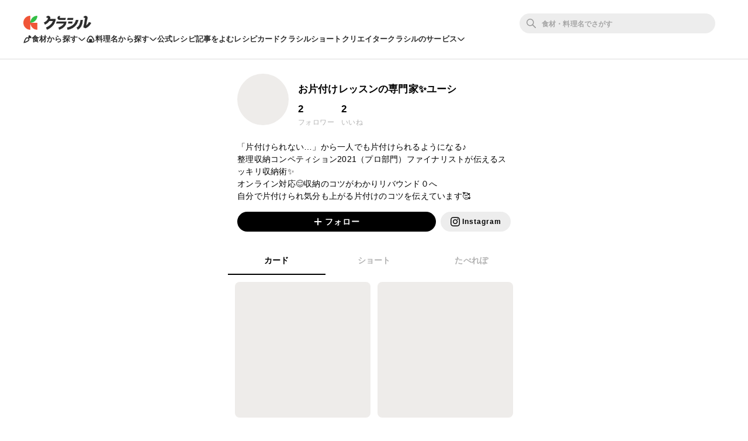

--- FILE ---
content_type: text/html; charset=utf-8
request_url: https://www.kurashiru.com/profiles/youseeyushi
body_size: 24533
content:
<!DOCTYPE html><html lang="ja"><head prefix="og: http://ogp.me/ns# fb: http://ogp.me/ns/fb# article: http://ogp.me/ns/article#"><script>(function() {
  function hideLandingPopupBanner() {
    try {
      var style = document.createElement('style');
      style.textContent = '#dly-LandingPopupBanner { display: none; }';
      document.head.insertAdjacentElement('afterbegin', style);
      window.__delyKurashiruEnvironment = window.__delyKurashiruEnvironment || {};
      var globalEnv = window.__delyKurashiruEnvironment;
      globalEnv.preventLandingPopupStyle = style;
    } catch(err) {}
  }

  if (!('localStorage' in window)) {
    hideLandingPopupBanner();
    return;
  }

  var isSourceYahoo = /source=yahoo/.test(location.href);
  var referrerIsKurashiru = new RegExp('^' + location.origin).test(document.referrer);

  if (!isSourceYahoo) {
    hideLandingPopupBanner();
  }

  if (!localStorage.web) {
    return;
  }

  var parsedData = JSON.parse(localStorage.web);
  if (parsedData == null) {
    return;
  }

  var isPremiumUser = parsedData.isPremiumUser;
  if (isPremiumUser) {
    hideLandingPopupBanner();
    return;
  }

  var displayedLandingPopupAt = parsedData.displayedLandingPopupAt;
  var currentTimeMicroSec = new Date().getTime() * 1000;
  var LANDING_POPUP_INTERVAL_MICRO_SEC = 60 * 60 * 1000 * 1000;
  var isLandingPopupPrevented = displayedLandingPopupAt && (currentTimeMicroSec - displayedLandingPopupAt <= LANDING_POPUP_INTERVAL_MICRO_SEC);

  if (isLandingPopupPrevented) {
    hideLandingPopupBanner();
    return;
  }
})();</script><script async="" src="https://www.googletagmanager.com/gtag/js?id=G-8XLCK16JGF"></script><script>window.dataLayer = window.dataLayer || [];
function gtag(){dataLayer.push(arguments);}
gtag('js', new Date());
gtag('config', 'G-8XLCK16JGF');</script><script>(function(w,d,s,l,i){w[l]=w[l]||[];w[l].push({'gtm.start':
new Date().getTime(),event:'gtm.js'});var f=d.getElementsByTagName(s)[0],
j=d.createElement(s),dl=l!='dataLayer'?'&l='+l:'';j.async=true;j.src=
'https://www.googletagmanager.com/gtm.js?id='+i+dl;f.parentNode.insertBefore(j,f);
})(window,document,'script','dataLayer','GTM-WDHNCP6');</script><script>(function(c,l,a,r,i,t,y){
  c[a]=c[a]||function(){(c[a].q=c[a].q||[]).push(arguments)};
  t=l.createElement(r);t.async=1;t.src="https://www.clarity.ms/tag/"+i;
  y=l.getElementsByTagName(r)[0];y.parentNode.insertBefore(t,y);
})(window, document, "clarity", "script", "5xrlgsksbc");</script><title>お片付けレッスンの専門家✨ユーシ | クラシル</title><meta content="IE=edge" http-equiv="X-UA-Compatible" /><meta charset="utf-8" /><meta content="width=device-width,initial-scale=1.0,minimum-scale=1.0,maximum-scale=1.0,user-scalable=no,viewport-fit=cover" name="viewport" /><meta content="「片付けられない…」から一人でも片付けられるようになる♪整理収納コンペティション2021（プロ部門）ファイナリストが伝えるスッキリ収納術✨オンライン対応😊収納のコツがわかりリバウンド０へ自分で片付けられ気分も上がる片付けのコツを伝えています🥰" name="description" /><meta content="#f7f7f7" name="theme-color" /><link href="https://www.kurashiru.com/profiles/youseeyushi" rel="canonical" /><meta content="https://image.accounts.kurashiru.com/users/bae5ac8b-43df-4545-84dd-fe7dded458a8/profile_picture_large.jpg?t=1657442223" name="thumbnail" /><meta content="872582362791183" property="fb:app_id" /><meta content="profile" property="og:type" /><meta content="お片付けレッスンの専門家✨ユーシ | クラシル" property="og:title" /><meta content="「片付けられない…」から一人でも片付けられるようになる♪整理収納コンペティション2021（プロ部門）ファイナリストが伝えるスッキリ収納術✨オンライン対応😊収納のコツがわかりリバウンド０へ自分で片付けられ気分も上がる片付けのコツを伝えています🥰" property="og:description" /><meta content="クラシル" property="og:site_name" /><meta content="https://www.kurashiru.com/profiles/youseeyushi" property="og:url" /><meta content="https://image.accounts.kurashiru.com/users/bae5ac8b-43df-4545-84dd-fe7dded458a8/profile_picture_large.jpg?t=1657442223" property="og:image" /><meta content="https://image.accounts.kurashiru.com/users/bae5ac8b-43df-4545-84dd-fe7dded458a8/profile_picture_large.jpg?t=1657442223" property="og:image:secure_url" /><meta content="image/jpg" property="og:image:type" /><meta content="200" property="og:image:width" /><meta content="200" property="og:image:height" /><meta content="https://image.accounts.kurashiru.com/users/bae5ac8b-43df-4545-84dd-fe7dded458a8/profile_picture_large.jpg?t=1657442223" name="twitter:image" /><meta content="https://www.facebook.com/kurashiru.net/" property="article:publisher" /><meta content="summary" name="twitter:card" /><meta content="@kurashiru0119" name="twitter:site" /><meta content="@kurashiru0119" name="twitter:creator" /><meta content="kurashiru.com" name="twitter:domain" /><link href="/files/kurashiru_icon.png" rel="apple-touch-icon" /><link href="/files/favicon.ico" rel="shortcut icon" /><link href="/osd.xml" rel="search" title="クラシル レシピ" type="application/opensearchdescription+xml" /><meta content="TyIvFezFnzvWNGhGWXyolcdj8C7Kao4noOxjUvBaLt8" name="google-site-verification" /><meta content="ca6e75eb86483c6b4a02f0e4aca25561" name="p:domain_verify" /><meta content="noindex,nofollow" name="robots" /><link rel="stylesheet" media="all" href="//assets.kurashiru.com/production/assets/application-b5a958972139fa97b1fca844e59d8ad58b314c86962dc07990818a3c57b0d19d.css" /><script>
  window.__delyKurashiruEnvironment = window.__delyKurashiruEnvironment || {};
  Object.assign(window.__delyKurashiruEnvironment, {
    env: 'production',
    urlMap: {"web":{"host":"www.kurashiru.com","subdomain":"www","scheme":"https"},"wapi":{"host":"wapi.kurashiru.com","subdomain":"wapi","scheme":"https","private":{"origin":"https://wapi.kurashiru.com"}},"mobile":{"host":"mobile.kurashiru.com","subdomain":"mobile","scheme":"https"}},
    s3BaseUrl: 'https://video.kurashiru.com',
    webpackOutputGlobalPath: 'https://assets.kurashiru.com/production/packs/',
    pgApiKey: '9102167272123',
    appVersion: 'kurashiru_production@7f359a0a734bd0be256d0502670beeefcaa64def',
    previewToken: '',
    unwrappedUrlMap: {"premium_lp":"https://data.kurashiru.com/webview/web/premium_appeal--default--_web.html","premium_invite_code_lp":"https://data.kurashiru.com/webview/web/premium_appeal--valentinebanner_2019--_web.html"},
    deviceType: 'console',
    asyncQueue: [new Promise(function (resolve) { document.addEventListener('DOMContentLoaded', function() { resolve() }); })],
  });
</script>
<script data-sdk="l/1.1.5" data-cfasync="false" src="https://html-load.com/loader.min.js" charset="UTF-8"></script>
<script>(function(){function t(){const n=["11lyXwYC","length","text","src","value","link,style","setAttribute","startsWith","currentScript","close-error-report",'script[src="https://',"host","Failed to load script: ","toString","appendChild","468735FbNLRi","300738tnFbmY","loader-check","https://report.error-report.com/modal?eventId=","as_index","split","8TetSnK","1290132IsNtcL","location","querySelector","remove","&domain=","&url=","width: 100vw; height: 100vh; z-index: 2147483647; position: fixed; left: 0; top: 0;","_fa_","toLowerCase","addEventListener","message","recovery","loader_light","map","url","data","https://report.error-report.com/modal?eventId=&error=Vml0YWwgQVBJIGJsb2NrZWQ%3D&domain=","body","7693vOmBNR","title","href","as_","from","querySelectorAll","last_bfa_at","POST","2998836zssjMo","error","hostname","https://","textContent","Fallback Failed","2986QuvnRn","check","removeEventListener","https://report.error-report.com/report","1199720OPSDeB","rtt","4YaZiiY","language","https://report.error-report.com/modal?eventId=&error=","attributes","btoa","Cannot find currentScript","setItem","&error=","connection","onLine","798JuIbWh","searchParams","name","iframe","write","outerHTML","concat","forEach","localStorage","style","charCodeAt","43gUyFJW","/loader.min.js","script","Script not found","[base64]","[base64]","now","createElement","reload",'/loader.min.js"]',"append","type"];return(t=function(){return n})()}function n(o,r){const e=t();return(n=function(t,n){return e[t-=421]})(o,r)}(function(){const o=n,r=t();for(;;)try{if(108864===parseInt(o(508))/1*(-parseInt(o(481))/2)+-parseInt(o(443))/3*(parseInt(o(487))/4)+-parseInt(o(442))/5+-parseInt(o(497))/6*(parseInt(o(467))/7)+parseInt(o(448))/8*(parseInt(o(449))/9)+-parseInt(o(485))/10*(-parseInt(o(427))/11)+parseInt(o(475))/12)break;r.push(r.shift())}catch(t){r.push(r.shift())}})(),(()=>{"use strict";const t=n,o=t=>{const o=n;let r=0;for(let n=0,e=t[o(428)];n<e;n++)r=(r<<5)-r+t[o(507)](n),r|=0;return r},r=class{static[t(482)](){const n=t;var r,e;let c=arguments[n(428)]>0&&void 0!==arguments[0]?arguments[0]:n(460),a=!(arguments[n(428)]>1&&void 0!==arguments[1])||arguments[1];const i=Date[n(421)](),s=i-i%864e5,u=s-864e5,l=s+864e5,d=n(470)+o(c+"_"+s),h=n(470)+o(c+"_"+u),p=n(470)+o(c+"_"+l);return d!==h&&d!==p&&h!==p&&!(null!==(r=null!==(e=window[d])&&void 0!==e?e:window[h])&&void 0!==r?r:window[p])&&(a&&(window[d]=!0,window[h]=!0,window[p]=!0),!0)}};function e(o,r){const e=t;try{window[e(505)][e(493)](window[e(450)][e(438)]+e(456)+btoa(e(473)),Date[e(421)]()[e(440)]())}catch(t){}try{!async function(t,o){const r=e;try{if(await a())return;const e=await async function(t){const o=n;try{const n=new URL(o(484));n[o(498)][o(425)](o(426),o(461)),n[o(498)][o(425)](o(468),""),n[o(498)][o(425)](o(459),t),n[o(498)][o(425)](o(463),location[o(469)]);const r=await fetch(n[o(469)],{method:o(474)});return await r[o(429)]()}catch(t){return o(476)}}(t);document[r(472)](r(432))[r(504)]((t=>{const n=r;t[n(452)](),t[n(479)]=""}));const c=document[r(422)](r(500));c[r(430)]=r(445)[r(503)](e,r(494))[r(503)](btoa(t),r(453))[r(503)](o,r(454))[r(503)](btoa(location[r(469)])),c[r(433)](r(506),r(455)),document[r(466)][r(441)](c);const i=t=>{const n=r;n(436)===t[n(464)]&&(c[n(452)](),window[n(483)](n(459),i))};window[r(458)](r(459),i)}catch(n){c(t,o)}}(o,r)}catch(t){c(o,r)}}function c(n,o){const r=t;try{const t=navigator[r(488)][r(457)]()[r(434)]("ko")?decodeURIComponent(escape(atob(r(513)))):atob(r(512));confirm(t)?location[r(469)]=r(489)[r(503)](btoa(n),r(453))[r(503)](o,r(454))[r(503)](btoa(location[r(469)])):location[r(423)]()}catch(t){location[r(469)]=r(465)[r(503)](o)}}(()=>{const n=t,o=t=>n(439)[n(503)](t);let c="";try{var a,i;null===(a=document[n(435)])||void 0===a||a[n(452)]();const t=null!==(i=function(){const t=n,o=t(446)+window[t(491)](window[t(450)][t(477)]);return window[o]}())&&void 0!==i?i:0;if(!r[n(482)](n(444),!1))return;const s="html-load.com,fb.html-load.com,content-loader.com,fb.content-loader.com"[n(447)](",");c=s[0];const u=document[n(451)](n(437)[n(503)](s[t],n(424)));if(!u)throw new Error(n(511));const l=Array[n(471)](u[n(490)])[n(462)]((t=>({name:t[n(499)],value:t[n(431)]})));if(t+1<s[n(428)])return function(t,o){const r=n,e=r(446)+window[r(491)](window[r(450)][r(477)]);window[e]=o}(0,t+1),void function(t,o){const r=n;var e;const c=document[r(422)](r(510));o[r(504)]((t=>{const n=r;let{name:o,value:e}=t;return c[n(433)](o,e)})),c[r(433)](r(430),r(478)[r(503)](t,r(509))),document[r(501)](c[r(502)]);const a=null===(e=document[r(435)])||void 0===e?void 0:e[r(502)];if(!a)throw new Error(r(492));document[r(501)](a)}(s[t+1],l);e(o(n(480)),c)}catch(t){try{t=t[n(440)]()}catch(t){}e(o(t),c)}})();const a=async()=>{const n=t;try{if(await i())return!0;try{if(navigator[n(495)][n(486)]>1e3)return!0}catch(t){}return!1}catch(t){return!1}},i=async()=>{const n=t;if(!navigator[n(496)])return!0;try{await fetch(location[n(469)])}catch(t){return!0}return!1}})();})();</script>
<!-- Flux head -->
<link rel="dns-prefetch" href="https://flux-cdn.com">
<link rel="preconnect" href="https://flux-cdn.com" crossorigin>
<script async src="https://flux-cdn.com/client/00004/kurashiru_1142.min.js"></script>
<script>
  window.pbjs = window.pbjs || {};
  window.pbjs.que = window.pbjs.que || [];
</script>
<script type="text/javascript">
  window.fluxtag = {
    readyBids: {
      prebid: false,
      amazon: false,
      google: false
    },
    failSafeTimeout: 3e3,
    isFn: function isFn(object) {
      var _t = 'Function';
      var toString = Object.prototype.toString;
      return toString.call(object) === '[object ' + _t + ']';
    },
    launchAdServer: function() {
      if (!fluxtag.readyBids.prebid || !fluxtag.readyBids.amazon) {
        return;
      }
      fluxtag.requestAdServer();
    },
    requestAdServer: function() {
      if (!fluxtag.readyBids.google) {
        fluxtag.readyBids.google = true;
        googletag.cmd.push(function () {
          if (!!(pbjs.setTargetingForGPTAsync) && fluxtag.isFn(pbjs.setTargetingForGPTAsync)) {
            pbjs.que.push(function () {
              pbjs.setTargetingForGPTAsync();
            });
          }
          googletag.pubads().refresh();
        });
      }
    }
  };
</script>
<script>
  // failSafeTimeout経過した時にDFP呼び出し
  setTimeout(function() {
    fluxtag.requestAdServer();
  }, fluxtag.failSafeTimeout);
</script>
<!-- TAM(UAM) head -->
<link rel="dns-prefetch" href="https://c.amazon-adsystem.com">
<link rel="preconnect" href="https://c.amazon-adsystem.com" crossorigin>
<script async src="https://c.amazon-adsystem.com/aax2/apstag.js"></script>
<script>
  window.apstag = window.apstag || {
    init: function() {
      apstag._Q.push(["i", arguments, (new Date).getTime()])
    },
    fetchBids: function() {
      apstag._Q.push(["f", arguments, (new Date).getTime()])
    },
    setDisplayBids: function() {},
    _Q: []
  };
</script>
<script>
  apsSlots = []
  
  if (apsSlots.length > 0) {
    apstag.init({
      pubID: '3910',
      adServer: 'googletag',
      bidTimeout: 2e3
    });

    apstag.fetchBids({
      slots: apsSlots,
    }, function(bids) {
      googletag.cmd.push(function(){
        apstag.setDisplayBids();
        // TAM(UAM) 呼び出し
        fluxtag.readyBids.amazon = true;
        fluxtag.launchAdServer();
      });
    });
  }
</script>
<!-- DFP head -->
<link rel="dns-prefetch" href="https://securepubads.g.doubleclick.net">
<link rel="preconnect" href="https://securepubads.g.doubleclick.net" crossorigin>
<script async='async' src='https://securepubads.g.doubleclick.net/tag/js/gpt.js'></script>
<script>
  var googletag = googletag || {};
  googletag.cmd = googletag.cmd || [];
</script>
<script id="gpt">
(function () {
    googletag.cmd.push(function () {
      googletag.pubads().setTargeting('env', ["production"]);
googletag.pubads().setTargeting('page_url', ["/profiles/youseeyushi"]);
googletag.pubads().setTargeting('page_title', ["お片付けレッスンの専門家✨ユーシ"]);
googletag.pubads().setTargeting('web_category_id', []);
googletag.pubads().setTargeting('tag_id', []);
googletag.pubads().setTargeting('ingredient_id', []);
googletag.pubads().setTargeting('search_word', [""]);
googletag.pubads().setTargeting('is_pr', ["0"]);
googletag.pubads().setTargeting('query_source', [""]);
      
      googletag.pubads().disableInitialLoad();
      googletag.pubads().enableSingleRequest();
      googletag.enableServices();

      // Prebidが呼び出せる状態の場合
      if (!!(window.pbFlux) && !!(window.pbFlux.prebidBidder) && fluxtag.isFn(window.pbFlux.prebidBidder)) {
        pbjs.que.push(function () {
          window.pbFlux.prebidBidder();
        });
      } else {
        // Prebidが呼び出せない場合、すぐにGAMを呼び出す
        fluxtag.readyBids.prebid = true;
        fluxtag.launchAdServer();
      }
    });
  })();
</script>

<script async src="https://fundingchoicesmessages.google.com/i/pub-9342353200861768?ers=1"></script>
<script>
(function() {
  function signalGooglefcPresent() {
    if (!window.frames['googlefcPresent']) {
      if (document.body) {
        const iframe = document.createElement('iframe');
        iframe.style = 'width: 0; height: 0; border: none; z-index: -1000; left: -1000px; top: -1000px;';
        iframe.style.display = 'none';
        iframe.name = 'googlefcPresent';
        document.body.appendChild(iframe);
      } else {
        setTimeout(signalGooglefcPresent, 0);
      }
    }
  }
  signalGooglefcPresent();})();
</script>
<script async="async">
  window.__delyKurashiruEnvironment = window.__delyKurashiruEnvironment || {};
  window.__delyKurashiruEnvironment.ssrContext = {"path":"/profiles/youseeyushi","userAgent":"Ruby, Mozilla/5.0 (Macintosh; Intel Mac OS X 10_15_7) AppleWebKit/537.36 (KHTML, like Gecko) Chrome/131.0.0.0 Safari/537.36; ClaudeBot/1.0; +claudebot@anthropic.com)","state":{"fetchHeaderArticle":null,"fetchProfile":{"data":{"data":{"id":"29e00c7e-eca2-4b2a-a9c6-a58fb9e83e7e","type":"users","attributes":{"display-name":"お片付けレッスンの専門家✨ユーシ","bio":"「片付けられない…」から一人でも片付けられるようになる♪\n整理収納コンペティション2021（プロ部門）ファイナリストが伝えるスッキリ収納術✨\nオンライン対応😊収納のコツがわかりリバウンド０へ\n自分で片付けられ気分も上がる片付けのコツを伝えています🥰","profile-picture-small-url":"https://image.accounts.kurashiru.com/users/bae5ac8b-43df-4545-84dd-fe7dded458a8/profile_picture_small.jpg?t=1657442223","profile-picture-normal-url":"https://image.accounts.kurashiru.com/users/bae5ac8b-43df-4545-84dd-fe7dded458a8/profile_picture_normal.jpg?t=1657442223","profile-picture-large-url":"https://image.accounts.kurashiru.com/users/bae5ac8b-43df-4545-84dd-fe7dded458a8/profile_picture_large.jpg?t=1657442223","video-favorites-limit":30,"payment-status":null,"user-social-accounts":[{"id":337484,"account-url":"https://instagram.com/youseeyushi/"}],"cgm-video-thumbsup-count":1,"total-thumbsup-count":2,"followings-count":0,"followers-count":2,"account-name":"youseeyushi","business-account":null}}},"status":200},"fetchFooterVideoSearchCategories":null},"isSoftbankTest":null};
</script><style data-vue-ssr-id="3360c5b9:0 26ad23e3:0 5498fae6:0 19dfe624:0 88ed1b60:0 3f6296f1:0 0e820c37:0 171cb81e:0 572cd226:0 70fd40a6:0 890543d4:0 be9eccb4:0">.header-app-root[data-v-6a52dcb6]{min-width:1069px;-webkit-box-align:center;-ms-flex-align:center;align-items:center;background:#fff;border-bottom:2px solid #ededed;-webkit-box-sizing:border-box;box-sizing:border-box;display:-webkit-box;display:-ms-flexbox;display:flex;-webkit-box-orient:vertical;-webkit-box-direction:normal;-ms-flex-flow:column nowrap;flex-flow:column nowrap;gap:16px;height:102px;-webkit-box-pack:center;-ms-flex-pack:center;justify-content:center;padding-block:16px;position:relative;position:-webkit-sticky;position:sticky;top:0;width:100%;z-index:1002}.header-app-root a.router-link-active[data-v-6a52dcb6]{cursor:default}.header-app-root.is-pcDesignUpdated[data-v-6a52dcb6]{min-width:1024px}.header-app-root.no-popular-words[data-v-6a52dcb6]{height:81px}.header-app-root .back-link[data-v-6a52dcb6]{text-align:left;width:1021px;z-index:2}.header-app-root .back-link a[data-v-6a52dcb6],.header-app-root .back-link a[data-v-6a52dcb6]:visited{color:#635f5a;font-size:12px}.header-app-root .app-row1[data-v-6a52dcb6],.header-app-root .app-row2[data-v-6a52dcb6]{max-width:1340px;min-width:1024px;width:100%}@media (max-width: 1024px){.header-app-root .app-row1[data-v-6a52dcb6]:not(.is-pcDesignUpdated),.header-app-root .app-row2[data-v-6a52dcb6]:not(.is-pcDesignUpdated){-webkit-box-sizing:border-box;box-sizing:border-box;padding:0 21px}}@media (min-width: 1024px) and (max-width: 1340px){.header-app-root .app-row1[data-v-6a52dcb6],.header-app-root .app-row2[data-v-6a52dcb6]{-webkit-box-sizing:border-box;box-sizing:border-box;padding:0 40px}}.header-app-root .app-row1[data-v-6a52dcb6]{-webkit-box-align:center;-ms-flex-align:center;align-items:center;display:-webkit-box;display:-ms-flexbox;display:flex;-webkit-box-orient:horizontal;-webkit-box-direction:normal;-ms-flex-flow:row nowrap;flex-flow:row nowrap;z-index:4}.header-app-root .app-row1 .logo[data-v-6a52dcb6]{-webkit-box-align:center;-ms-flex-align:center;align-items:center;display:-webkit-box;display:-ms-flexbox;display:flex;-webkit-box-flex:0;-ms-flex:0 0 auto;flex:0 0 auto;-webkit-box-orient:horizontal;-webkit-box-direction:normal;-ms-flex-flow:row nowrap;flex-flow:row nowrap;margin-right:37px;padding:0}.header-app-root .app-row1 .logo img[data-v-6a52dcb6]{-webkit-box-flex:0;-ms-flex:0 0 auto;flex:0 0 auto;height:24px;width:auto}.header-app-root .app-row1 .app-searchBoxWrapper[data-v-6a52dcb6]{display:-webkit-box;display:-ms-flexbox;display:flex;-webkit-box-orient:horizontal;-webkit-box-direction:normal;-ms-flex-flow:row nowrap;flex-flow:row nowrap;-webkit-box-flex:1;-ms-flex-positive:1;flex-grow:1;-webkit-box-pack:end;-ms-flex-pack:end;justify-content:flex-end}.header-app-root .app-row1 .global-controls[data-v-6a52dcb6]{-webkit-box-align:center;-ms-flex-align:center;align-items:center;display:-webkit-box;display:-ms-flexbox;display:flex;-webkit-box-flex:0;-ms-flex:0 0 auto;flex:0 0 auto;-webkit-box-orient:horizontal;-webkit-box-direction:normal;-ms-flex-flow:row nowrap;flex-flow:row nowrap;-webkit-box-pack:end;-ms-flex-pack:end;justify-content:flex-end}.header-app-root .app-row2[data-v-6a52dcb6]{display:-webkit-box;display:-ms-flexbox;display:flex;gap:20px;z-index:3}@media (min-width: 1071px){.header-app-root .app-row2[data-v-6a52dcb6]{gap:24px}}.header-app-root .app-row2 .headerLink[data-v-6a52dcb6],.header-app-root .app-row2 .headerToggle[data-v-6a52dcb6]{color:#2d2d2d;cursor:pointer;font-size:13px;font-style:normal;font-weight:600;letter-spacing:.15px;line-height:20px;text-align:center}.header-app-root .app-row2 .headerToggle[data-v-6a52dcb6]{-webkit-box-align:center;-ms-flex-align:center;align-items:center;background:none;border:none;display:-webkit-box;display:-ms-flexbox;display:flex;gap:6px;padding:0}.header-app-root .app-row2 .headerToggle .isOpen[data-v-6a52dcb6]{-webkit-transform:rotateZ(180deg);transform:rotateZ(180deg)}.header-app-root.modal-opened[data-v-6a52dcb6]{z-index:0}.header-app-root .app-toggleContentsWrapper[data-v-6a52dcb6]{left:0;min-width:1024px;position:absolute;top:calc(100% + 2px);width:100%}.header-app-root .app-toggleContentsWrapper .app-overlay[data-v-6a52dcb6]{background-color:rgba(36, 36, 36, .25);height:100vh;left:0;pointer-events:auto;position:absolute;top:0;width:100%;z-index:1}.header-app-root .app-toggleContents[data-v-6a52dcb6]{background:#fff;border-radius:0 0 24px 24px;left:0;padding-block:32px;position:absolute;top:calc(100% + 2px);width:100%;z-index:2}.header-app-root .app-toggleContents[data-v-6a52dcb6]::before{content:'';display:block;height:18px;position:absolute;top:-18px;width:100%}.header-app-root .app-toggleContents[data-v-6a52dcb6]::after{content:'';display:block;height:74px;position:absolute;top:calc(100% - 24px);width:100%}@media (max-width: 1024px){.header-app-root .app-toggleContents[data-v-6a52dcb6]:not(.is-pcDesignUpdated){-webkit-box-sizing:border-box;box-sizing:border-box;padding-inline:21px}}@media (min-width: 1024px){.header-app-root .app-toggleContents[data-v-6a52dcb6]{-webkit-box-sizing:border-box;box-sizing:border-box;padding-inline:40px}}

.search-box-wrapper[data-v-77b8ecd6]{-webkit-box-align:center;-ms-flex-align:center;align-items:center;display:-webkit-box;display:-ms-flexbox;display:flex;-webkit-box-flex:0;-ms-flex:0 0 335px;flex:0 0 335px;-webkit-box-orient:horizontal;-webkit-box-direction:normal;-ms-flex-flow:row nowrap;flex-flow:row nowrap;margin-right:16px}.search-box-wrapper a.router-link-active[data-v-77b8ecd6]{cursor:default}.search-box-wrapper #search_box[data-v-77b8ecd6]{display:-webkit-box;display:-ms-flexbox;display:flex;-webkit-box-orient:horizontal;-webkit-box-direction:normal;-ms-flex-flow:row;flex-flow:row;float:right;height:34px;position:relative;width:100%}.search-box-wrapper #search_box form[data-v-77b8ecd6]{display:block;height:100%;width:100%}.search-box-wrapper #search_box form input[data-v-77b8ecd6]{background-color:rgba(0, 0, 0, .07);border:none;border-radius:30px;-webkit-box-sizing:border-box;box-sizing:border-box;color:#635f5a;display:block;font-size:14px;height:100%;padding:0 16px 0 38px;-webkit-transition:background-color 200ms, border 200ms;transition:background-color 200ms, border 200ms;width:100%}.search-box-wrapper #search_box form input[data-v-77b8ecd6]:placeholder-shown{color:#9c9892}.search-box-wrapper #search_box form input[data-v-77b8ecd6]::-webkit-input-placeholder{color:#9c9892}.search-box-wrapper #search_box form input[data-v-77b8ecd6]:-moz-placeholder{opacity:1;color:#9c9892}.search-box-wrapper #search_box form input[data-v-77b8ecd6]::-moz-placeholder{opacity:1;color:#9c9892}.search-box-wrapper #search_box form input[data-v-77b8ecd6]:-ms-input-placeholder{color:#9c9892}.search-box-wrapper #search_box form input[data-v-77b8ecd6]:focus{background-color:#fff;border:1px #635f5a solid;outline:none}.search-box-wrapper #search_box form input[data-v-77b8ecd6]::-webkit-input-placeholder{color:rgba(0, 0, 0, .3);font-size:12px;font-weight:600;letter-spacing:.15px;line-height:18px}.search-box-wrapper #search_box form input[data-v-77b8ecd6]:-ms-input-placeholder{color:rgba(0, 0, 0, .3);font-size:12px;font-weight:600;letter-spacing:.15px;line-height:18px}.search-box-wrapper #search_box form input[data-v-77b8ecd6]::-ms-input-placeholder{color:rgba(0, 0, 0, .3);font-size:12px;font-weight:600;letter-spacing:.15px;line-height:18px}.search-box-wrapper #search_box form input[data-v-77b8ecd6]::placeholder{color:rgba(0, 0, 0, .3);font-size:12px;font-weight:600;letter-spacing:.15px;line-height:18px}.search-box-wrapper #search_box form .search-icon[data-v-77b8ecd6]{color:#979797;cursor:pointer;height:16px;left:12px;position:absolute;top:9px;width:16px}

svg[data-v-ebc47d14]{fill:currentColor}

svg[data-v-2ebe10aa]{fill:transparent;stroke:currentColor}

.SuggestWords[data-v-5cfd99ea]{background:rgba(0, 0, 0, .4);-webkit-box-shadow:0 2px 2px 0 rgba(0, 0, 0, .14),0 3px 1px -2px rgba(0, 0, 0, .2),0 1px 5px 0 rgba(0, 0, 0, .12);box-shadow:0 2px 2px 0 rgba(0, 0, 0, .14),0 3px 1px -2px rgba(0, 0, 0, .2),0 1px 5px 0 rgba(0, 0, 0, .12)}.SuggestWords-list[data-v-5cfd99ea]{background:#fff;position:relative;width:100%;z-index:3}.SuggestWords-listItem[data-v-5cfd99ea]{border-bottom:1px solid #d5d2cd;padding:12px 16px}.SuggestWords-listItem[data-v-5cfd99ea]:last-child{border-bottom:none}.SuggestWords[data-v-5cfd99ea]{background:#fff;-webkit-box-shadow:0 2px 2px 0 rgba(0, 0, 0, .14),0 3px 1px -2px rgba(0, 0, 0, .2),0 1px 5px 0 rgba(0, 0, 0, .12);box-shadow:0 2px 2px 0 rgba(0, 0, 0, .14),0 3px 1px -2px rgba(0, 0, 0, .2),0 1px 5px 0 rgba(0, 0, 0, .12);left:0;position:absolute;top:100%;width:100%;z-index:100}.SuggestWords-list[data-v-5cfd99ea]{width:100%}.SuggestWords-listItem[data-v-5cfd99ea]{cursor:pointer;padding:8px}.SuggestWords-listItem[data-v-5cfd99ea]:hover{background-color:#f4f2f0}.SuggestWords-listItem.selected[data-v-5cfd99ea]{background:#000;color:#fff;font-weight:bold}

.global-menu-root[data-v-4c188554]{-webkit-box-flex:0;-ms-flex:0 0 auto;flex:0 0 auto;position:relative}.global-menu-root a.router-link-active[data-v-4c188554]{cursor:default}.global-menu-root .button-wrapper[data-v-4c188554]{-webkit-box-align:center;-ms-flex-align:center;align-items:center;display:-webkit-box;display:-ms-flexbox;display:flex;-webkit-box-orient:horizontal;-webkit-box-direction:normal;-ms-flex-flow:row nowrap;flex-flow:row nowrap;gap:8px;-webkit-box-pack:end;-ms-flex-pack:end;justify-content:flex-end}.global-menu-root .button-wrapper .login-button.mobile[data-v-4c188554]{border:1px solid #d5d2cd;border-radius:3px;color:#635f5a;font-size:13px;height:auto;margin:0;padding:7px 19px 7px 20px}.global-menu-root .to-premium-introduction[data-v-4c188554]{background-color:#dbb34d;border-radius:3px;bottom:-2px;color:#fff;font-size:11px;font-weight:bold;line-height:1;margin-right:16px;padding:8px}.global-menu-root .to-premium-introduction.is-mobile[data-v-4c188554]{background-color:#fff;border:1px solid #dbb34d;color:#dbb34d;font-size:10px;margin-right:12px;padding:6px}.global-menu-root .global-menu-button[data-v-4c188554]:focus{outline:none}.global-menu-root .global-menu-button .global-menu-image[data-v-4c188554]{border-radius:50%;height:32px;width:32px}.global-menu-root .global-menu-items[data-v-4c188554]{-webkit-box-shadow:0 4px 4px 0 rgba(0, 0, 0, .08),0 -2.66667px 12px 0 rgba(36, 36, 36, .04);box-shadow:0 4px 4px 0 rgba(0, 0, 0, .08),0 -2.66667px 12px 0 rgba(36, 36, 36, .04);position:absolute;right:0;width:208px;z-index:10}.global-menu-root .global-menu-items.dly-fade-shift-slowest-enter[data-v-4c188554],.global-menu-root .global-menu-items.dly-fade-shift-slower-enter[data-v-4c188554],.global-menu-root .global-menu-items.dly-fade-shift-slow-enter[data-v-4c188554],.global-menu-root .global-menu-items.dly-fade-shift-fast-enter[data-v-4c188554],.global-menu-root .global-menu-items.dly-fade-shift-faster-enter[data-v-4c188554],.global-menu-root .global-menu-items.dly-fade-shift-fastest-enter[data-v-4c188554]{-webkit-transform:translate(0, -10px);transform:translate(0, -10px)}.global-menu-root .global-menu-items.dly-fade-shift-slowest-leave-to[data-v-4c188554],.global-menu-root .global-menu-items.dly-fade-shift-slower-leave-to[data-v-4c188554],.global-menu-root .global-menu-items.dly-fade-shift-slow-leave-to[data-v-4c188554],.global-menu-root .global-menu-items.dly-fade-shift-fast-leave-to[data-v-4c188554],.global-menu-root .global-menu-items.dly-fade-shift-faster-leave-to[data-v-4c188554],.global-menu-root .global-menu-items.dly-fade-shift-fastest-leave-to[data-v-4c188554]{-webkit-transform:translate(0, -10px);transform:translate(0, -10px)}@media screen and (min-width: 0px){.global-menu-root .global-menu-items[data-v-4c188554]{border:1px solid #ddd;top:56px}}@media screen and (min-width: 680px){.global-menu-root .global-menu-items[data-v-4c188554]{border:1px solid #d5d2cd;top:76px}}.global-menu-root .global-menu-items[data-v-4c188554]::before{background:#fff;border-left:1px solid #d5d2cd;border-top:1px solid #d5d2cd;content:'';display:block;height:16px;position:absolute;right:45px;top:-9px;-webkit-transform:rotate(45deg);transform:rotate(45deg);width:16px;z-index:1}@media screen and (min-width: 0px){.global-menu-root .global-menu-items[data-v-4c188554]::before{border-left:1px solid #ddd;border-top:1px solid #ddd}}@media screen and (min-width: 680px){.global-menu-root .global-menu-items[data-v-4c188554]::before{border-left:1px solid #d5d2cd;border-top:1px solid #d5d2cd}}.console .global-menu-root .global-menu-items[data-v-4c188554]::before{right:36px}.console .global-menu-root.loggedIn .global-menu-items[data-v-4c188554]::before{right:5px}.global-menu-root .invite-button[data-v-4c188554],.global-menu-root .login-button[data-v-4c188554],.global-menu-root .signup-button[data-v-4c188554]{-webkit-box-align:center;-ms-flex-align:center;align-items:center;border:1px solid #d5d2cd;border-radius:3px;color:#635f5a;cursor:pointer;display:-webkit-box;display:-ms-flexbox;display:flex;-webkit-box-orient:horizontal;-webkit-box-direction:normal;-ms-flex-flow:row nowrap;flex-flow:row nowrap;font-size:14px;line-height:1;padding:8px 12px}.global-menu-root .invite-button[data-v-4c188554],.global-menu-root .signup-button[data-v-4c188554]{margin-right:16px}.global-menu-root .login-button-mobile[data-v-4c188554]{-webkit-box-align:center;-ms-flex-align:center;align-items:center;border-radius:50%;display:-webkit-box;display:-ms-flexbox;display:flex;-webkit-box-orient:horizontal;-webkit-box-direction:normal;-ms-flex-flow:row nowrap;flex-flow:row nowrap;height:32px;-webkit-box-pack:center;-ms-flex-pack:center;justify-content:center;width:32px}.app-loginButton[data-v-4c188554]{-webkit-box-align:center;-ms-flex-align:center;align-items:center;background:#000;border:none;border-radius:30px;display:-webkit-box;display:-ms-flexbox;display:flex;-ms-flex-negative:0;flex-shrink:0;gap:4px;height:31px;-webkit-box-pack:center;-ms-flex-pack:center;justify-content:center;width:110px}.app-loginButton .icon[data-v-4c188554]{fill:#fff;height:16px;width:16px}.app-loginButton .text[data-v-4c188554]{color:#fff;font-size:12px;font-style:normal;font-weight:600;letter-spacing:.15px;line-height:18px}.app-hamburgerMenu[data-v-4c188554]{height:32px;width:32px}

svg[data-v-ce695ca6]{fill:currentColor}

.dly-menu-root[data-v-3a720bd4]{background-color:#fff;display:-webkit-box;display:-ms-flexbox;display:flex;-webkit-box-orient:vertical;-webkit-box-direction:normal;-ms-flex-flow:column nowrap;flex-flow:column nowrap;z-index:1}.dly-menu-root .dly-button-root[data-v-3a720bd4]{-webkit-box-flex:0;-ms-flex:0 0 auto;flex:0 0 auto}

.dly-button-root[data-v-24a45e26]{background-color:transparent;border:none;cursor:pointer;display:block;margin:0;padding:0}.dly-button-root[data-v-24a45e26]:focus{outline:none}.dly-button-root>.dly-button-content[data-v-24a45e26]{border-radius:inherit;-webkit-box-sizing:border-box;box-sizing:border-box;cursor:pointer;height:100%;line-height:1.4em;width:100%}.dly-button-root[dly-menu-item][data-v-24a45e26],.dly-button-root.dly-menu-item[data-v-24a45e26]{position:relative;z-index:1}.dly-button-root[dly-menu-item]>.dly-button-content[data-v-24a45e26],.dly-button-root.dly-menu-item>.dly-button-content[data-v-24a45e26]{color:#000;font-size:14px;padding:16px;text-align:left}.dly-button-root[dly-menu-item][data-v-24a45e26]::after,.dly-button-root.dly-menu-item[data-v-24a45e26]::after{content:'';display:block;height:1px;margin:0 16px}@media screen and (min-width: 0px){.dly-button-root[dly-menu-item][data-v-24a45e26]::after,.dly-button-root.dly-menu-item[data-v-24a45e26]::after{background-color:#f4f2f0}}@media screen and (min-width: 680px){.dly-button-root[dly-menu-item][data-v-24a45e26]::after,.dly-button-root.dly-menu-item[data-v-24a45e26]::after{background-color:#d5d2cd}}.dly-button-root[dly-menu-item][data-v-24a45e26]:last-child::after,.dly-button-root.dly-menu-item[data-v-24a45e26]:last-child::after{display:none}.dly-button-root[dly-menu-item]:hover>.dly-button-content[data-v-24a45e26],.dly-button-root.dly-menu-item:hover>.dly-button-content[data-v-24a45e26]{text-decoration:underline}.dly-button-root[dly-menu-item]:focus>.dly-button-content[data-v-24a45e26],.dly-button-root.dly-menu-item:focus>.dly-button-content[data-v-24a45e26]{background-color:#efedeb}.dly-button-root[dly-suggest-item][data-v-24a45e26],.dly-button-root.dly-suggest-item[data-v-24a45e26]{position:relative;z-index:1}.dly-button-root[dly-suggest-item]>.dly-button-content[data-v-24a45e26],.dly-button-root.dly-suggest-item>.dly-button-content[data-v-24a45e26]{color:#000;font-size:16px;padding:8px;text-align:left;white-space:nowrap}@media screen and (min-width: 0px){.dly-button-root[dly-suggest-item]>.dly-button-content[data-v-24a45e26],.dly-button-root.dly-suggest-item>.dly-button-content[data-v-24a45e26]{min-width:64px}}@media screen and (min-width: 680px){.dly-button-root[dly-suggest-item]>.dly-button-content[data-v-24a45e26],.dly-button-root.dly-suggest-item>.dly-button-content[data-v-24a45e26]{min-width:auto}}.dly-button-root[dly-suggest-item][data-v-24a45e26]::after,.dly-button-root.dly-suggest-item[data-v-24a45e26]::after{content:'';display:block;margin:0;position:absolute}@media screen and (min-width: 0px){.dly-button-root[dly-suggest-item][data-v-24a45e26]::after,.dly-button-root.dly-suggest-item[data-v-24a45e26]::after{background-color:#f4f2f0;bottom:auto;height:100%;left:auto;right:0;top:0;width:1px}}@media screen and (min-width: 680px){.dly-button-root[dly-suggest-item][data-v-24a45e26]::after,.dly-button-root.dly-suggest-item[data-v-24a45e26]::after{background-color:#d5d2cd;bottom:0;height:1px;left:0;right:auto;top:auto;width:100%}}@media screen and (min-width: 0px){.dly-button-root[dly-suggest-item][data-v-24a45e26]:last-child::after,.dly-button-root.dly-suggest-item[data-v-24a45e26]:last-child::after{display:block}}@media screen and (min-width: 680px){.dly-button-root[dly-suggest-item][data-v-24a45e26]:last-child::after,.dly-button-root.dly-suggest-item[data-v-24a45e26]:last-child::after{display:none}}.dly-button-root[dly-suggest-item]:hover>.dly-button-content[data-v-24a45e26],.dly-button-root.dly-suggest-item:hover>.dly-button-content[data-v-24a45e26]{text-decoration:underline}.dly-button-root[dly-suggest-item][data-v-24a45e26]:focus,.dly-button-root.dly-suggest-item[data-v-24a45e26]:focus{background-color:#efedeb}.dly-button-root[dly-ghost][data-v-24a45e26],.dly-button-root.dly-ghost[data-v-24a45e26]{border:1px solid #635f5a}.dly-button-root[dly-ghost]>.dly-button-content[data-v-24a45e26],.dly-button-root.dly-ghost>.dly-button-content[data-v-24a45e26]{-webkit-box-align:center;-ms-flex-align:center;align-items:center;display:-webkit-box;display:-ms-flexbox;display:flex;-webkit-box-orient:horizontal;-webkit-box-direction:normal;-ms-flex-flow:row nowrap;flex-flow:row nowrap;-webkit-box-pack:center;-ms-flex-pack:center;justify-content:center;padding:0 22px}.dly-button-root[dly-ghost][data-v-24a45e26]:hover,.dly-button-root.dly-ghost[data-v-24a45e26]:hover{background-color:#efedeb}.dly-button-root[dly-flat]>.dly-button-content[data-v-24a45e26],.dly-button-root.dly-flat>.dly-button-content[data-v-24a45e26]{-webkit-box-align:center;-ms-flex-align:center;align-items:center;display:-webkit-box;display:-ms-flexbox;display:flex;-webkit-box-orient:horizontal;-webkit-box-direction:normal;-ms-flex-flow:row nowrap;flex-flow:row nowrap;-webkit-box-pack:center;-ms-flex-pack:center;justify-content:center}.dly-button-root[dly-icon]>.dly-button-content[data-v-24a45e26],.dly-button-root.dly-icon>.dly-button-content[data-v-24a45e26]{-webkit-box-align:center;-ms-flex-align:center;align-items:center;display:-webkit-box;display:-ms-flexbox;display:flex;-webkit-box-orient:vertical;-webkit-box-direction:normal;-ms-flex-flow:column nowrap;flex-flow:column nowrap;-webkit-box-pack:center;-ms-flex-pack:center;justify-content:center}.dly-button-root[dly-icon]>.dly-button-content .label[data-v-24a45e26],.dly-button-root.dly-icon>.dly-button-content .label[data-v-24a45e26]{padding:4px 0}.dly-button-root[dly-hover-flow][data-v-24a45e26],.dly-button-root.dly-hover-flow[data-v-24a45e26]{-webkit-transition:-webkit-box-shadow 200ms;transition:-webkit-box-shadow 200ms;transition:box-shadow 200ms;transition:box-shadow 200ms, -webkit-box-shadow 200ms;-webkit-box-shadow:0 0 0 0 rgba(0, 0, 0, .08),0 0 0 0 rgba(36, 36, 36, .04);box-shadow:0 0 0 0 rgba(0, 0, 0, .08),0 0 0 0 rgba(36, 36, 36, .04)}.dly-button-root[dly-hover-flow][data-v-24a45e26]:hover,.dly-button-root.dly-hover-flow[data-v-24a45e26]:hover{-webkit-box-shadow:0 1px 1px 0 rgba(0, 0, 0, .08),0 -.66667px 3px 0 rgba(36, 36, 36, .04);box-shadow:0 1px 1px 0 rgba(0, 0, 0, .08),0 -.66667px 3px 0 rgba(36, 36, 36, .04)}.dly-button-root[dly-hover-flow-noblur][data-v-24a45e26],.dly-button-root.dly-hover-flow-noblur[data-v-24a45e26]{-webkit-box-shadow:0 0 0 0 rgba(0, 0, 0, .08),0 0 0 0 rgba(36, 36, 36, .04);box-shadow:0 0 0 0 rgba(0, 0, 0, .08),0 0 0 0 rgba(36, 36, 36, .04)}.dly-button-root[dly-hover-flow-noblur][data-v-24a45e26]:hover,.dly-button-root.dly-hover-flow-noblur[data-v-24a45e26]:hover{-webkit-box-shadow:0 1px 0 0 rgba(0, 0, 0, .08);box-shadow:0 1px 0 0 rgba(0, 0, 0, .08)}.dly-button-root[dly-disabled][data-v-24a45e26],.dly-button-root.dly-disabled[data-v-24a45e26]{background-color:#efedeb;color:#fff}

svg[data-v-02d33db0]{fill:currentColor}

svg[data-v-35b07b7c]{fill:currentColor}

svg[data-v-27929848]{fill:currentColor}
</style><style data-vue-ssr-id="3700e2ab:0 3b62192c:0 5aa31b70:0 c741355a:0 5498fae6:0 02b8bf1f:0 3ce94940:0 458ec648:0 3eedc791:0">.partial-spa-root[data-v-144b76b2]{background-color:#fff}.partial-spa-root a.router-link-active[data-v-144b76b2]{cursor:default}.partial-spa-root.is-webview[data-v-144b76b2]{min-height:100vh}.partial-spa-root[data-v-144b76b2]::before{background-color:#fefefe;content:'';display:block;height:100vh;left:0;opacity:1;position:fixed;top:0;-webkit-transform:translateY(-100vh);transform:translateY(-100vh);width:100vw;z-index:20000}.partial-spa-root .router-view.dly-fade-shift-slowest-enter[data-v-144b76b2],.partial-spa-root .router-view.dly-fade-shift-slower-enter[data-v-144b76b2],.partial-spa-root .router-view.dly-fade-shift-slow-enter[data-v-144b76b2],.partial-spa-root .router-view.dly-fade-shift-fast-enter[data-v-144b76b2],.partial-spa-root .router-view.dly-fade-shift-faster-enter[data-v-144b76b2],.partial-spa-root .router-view.dly-fade-shift-fastest-enter[data-v-144b76b2]{-webkit-transform:translate(0, 10px);transform:translate(0, 10px)}.partial-spa-root .router-view.dly-fade-shift-slowest-leave-to[data-v-144b76b2],.partial-spa-root .router-view.dly-fade-shift-slower-leave-to[data-v-144b76b2],.partial-spa-root .router-view.dly-fade-shift-slow-leave-to[data-v-144b76b2],.partial-spa-root .router-view.dly-fade-shift-fast-leave-to[data-v-144b76b2],.partial-spa-root .router-view.dly-fade-shift-faster-leave-to[data-v-144b76b2],.partial-spa-root .router-view.dly-fade-shift-fastest-leave-to[data-v-144b76b2]{-webkit-transform:translate(0, 0);transform:translate(0, 0)}.partial-spa-root[data-v-144b76b2]:not(.is-mobile){min-width:1069px}.partial-spa-root:not(.is-mobile).is-pcDesignUpdated[data-v-144b76b2]{min-width:1024px}.partial-spa-root:not(.is-mobile).is-pcDesignUpdated[data-v-144b76b2]{min-width:1024px !important}@media print{.partial-spa-root[data-v-144b76b2]{min-height:auto !important}.partial-spa-root[data-v-144b76b2]::before{display:none}.partial-spa-root[data-v-144b76b2]:not(.is-mobile){min-width:auto}}

.ShortRoot-header[data-v-10aa1b63]{-webkit-box-align:center;-ms-flex-align:center;align-items:center;-webkit-box-shadow:0 4px 4px rgba(0, 0, 0, .1);box-shadow:0 4px 4px rgba(0, 0, 0, .1);display:-webkit-box;display:-ms-flexbox;display:flex;height:102px;padding:0 40px}.ShortRoot-headerLogo[data-v-10aa1b63]{height:30px}.ShortRoot-columns[data-v-10aa1b63]{display:-webkit-box;display:-ms-flexbox;display:flex;-webkit-box-pack:justify;-ms-flex-pack:justify;justify-content:space-between;min-height:calc(100vh - 102px)}.ShortRoot-main[data-v-10aa1b63]{max-width:500px;-webkit-transition:max-width .1s linear;transition:max-width .1s linear;width:40%}.isListView .ShortRoot-main[data-v-10aa1b63]{max-width:696px;width:696px}.ShortRoot-leftColumn[data-v-10aa1b63]{-webkit-box-flex:1;-ms-flex-positive:1;flex-grow:1}.ShortRoot-rightColumn[data-v-10aa1b63]{-webkit-box-flex:1;-ms-flex-positive:1;flex-grow:1;position:relative}.ShortRoot-copyright[data-v-10aa1b63]{font-size:14px;font-weight:400;letter-spacing:.25px;line-height:150%;bottom:16px;color:#b2b2b2;margin-left:16px;position:absolute;right:40px}

.CreatorsShow-profile[data-v-936f3296]{padding:24px 16px}.CreatorsShow-userInfo[data-v-936f3296]{display:-webkit-box;display:-ms-flexbox;display:flex}.CreatorsShow-leftColumn[data-v-936f3296]{border-radius:100%;-webkit-box-flex:0;-ms-flex:0 0 auto;flex:0 0 auto;height:88px;overflow:hidden;width:88px}.CreatorsShow-userIcon[data-v-936f3296]{height:100%;-o-object-fit:cover;object-fit:cover;width:100%}.CreatorsShow-userIcon--placeholder[data-v-936f3296]{-webkit-animation:dly-loading 1.2s linear infinite;animation:dly-loading 1.2s linear infinite;will-change:background-color;background-color:#eee;height:100%;width:100}.CreatorsShow-rightColumn[data-v-936f3296]{padding:16px 0 0 16px;width:100%}.CreatorsShow-userNameWrapper[data-v-936f3296]{-webkit-box-align:center;-ms-flex-align:center;align-items:center;display:-webkit-box;display:-ms-flexbox;display:flex}.CreatorsShow-userName[data-v-936f3296]{font-size:17px;font-weight:bold;letter-spacing:.15px;line-height:130%;-webkit-box-orient:vertical;display:-webkit-box;-webkit-line-clamp:1;overflow:hidden}.CreatorsShow-userName--placeholder[data-v-936f3296]{-webkit-animation:dly-loading 1.2s linear infinite;animation:dly-loading 1.2s linear infinite;will-change:background-color;height:22px;width:100%}.CreatorsShow-DlyIconProfileBadge[data-v-936f3296]{-ms-flex-negative:0;flex-shrink:0;height:14px;margin-left:4px;width:auto}.CreatorsShow-userMetaWrapper[data-v-936f3296]{display:-webkit-box;display:-ms-flexbox;display:flex;margin-top:12px}.CreatorsShow-userMetaWrapper--placeholder[data-v-936f3296]{-webkit-animation:dly-loading 1.2s linear infinite;animation:dly-loading 1.2s linear infinite;will-change:background-color;background-color:#eee;height:40px;margin-top:12px;width:100%}.CreatorsShow-userMeta[data-v-936f3296]{margin-right:12px}.CreatorsShow-userMetaValue[data-v-936f3296]{font-size:17px;font-weight:bold;letter-spacing:.15px;line-height:130%}.CreatorsShow-userMetaLabel[data-v-936f3296]{font-size:12px;font-weight:400;letter-spacing:.4px;line-height:130%;color:#b2b2b2;margin-top:4px}.CreatorsShow-userBio[data-v-936f3296]{font-size:14px;font-weight:400;letter-spacing:.25px;line-height:150%;margin-top:24px;white-space:pre-wrap;word-break:break-all}.CreatorsShow-userBio--placeholder[data-v-936f3296]{-webkit-animation:dly-loading 1.2s linear infinite;animation:dly-loading 1.2s linear infinite;will-change:background-color;background-color:#eee;height:63px;margin-top:24px;width:100%}.CreatorsShow-followButtonWrapper[data-v-936f3296]{-webkit-box-align:center;-ms-flex-align:center;align-items:center;display:-webkit-box;display:-ms-flexbox;display:flex;-webkit-box-pack:justify;-ms-flex-pack:justify;justify-content:space-between;margin-top:16px}.CreatorsShow-snsLabels[data-v-936f3296]{width:120px}.CreatorsShow-snsLabels-placeholder[data-v-936f3296]{-webkit-animation:dly-loading 1.2s linear infinite;animation:dly-loading 1.2s linear infinite;will-change:background-color;background-color:#eee;border-radius:100px;height:34px;width:120px}.CreatorsShow-snsLabel[data-v-936f3296]{-webkit-box-align:center;-ms-flex-align:center;align-items:center;background:#ededed;border-radius:100px;-webkit-box-sizing:border-box;box-sizing:border-box;color:#000;display:-webkit-box;display:-ms-flexbox;display:flex;height:34px;-webkit-box-pack:center;-ms-flex-pack:center;justify-content:center;width:100%}.CreatorsShow-snsIcon[data-v-936f3296]{-webkit-box-align:center;-ms-flex-align:center;align-items:center;display:-webkit-box;display:-ms-flexbox;display:flex}.CreatorsShow-snsName[data-v-936f3296]{font-size:12px;font-weight:bold;letter-spacing:1px;line-height:130%;margin-left:4px}.CreatorsShow-followButton[data-v-936f3296]{font-size:14px;font-weight:bold;letter-spacing:1px;line-height:130%;-webkit-box-align:center;-ms-flex-align:center;align-items:center;background-color:#000;border-radius:100px;color:#fff;cursor:pointer;display:-webkit-box;display:-ms-flexbox;display:flex;-webkit-box-flex:1;-ms-flex:1 1 auto;flex:1 1 auto;-webkit-box-pack:center;-ms-flex-pack:center;justify-content:center;margin-right:8px;padding:8px 16px}.CreatorsShow-followButton--placeholder[data-v-936f3296]{-webkit-animation:dly-loading 1.2s linear infinite;animation:dly-loading 1.2s linear infinite;will-change:background-color;background-color:#eee;border-radius:100px;color:#fff;display:-webkit-box;display:-ms-flexbox;display:flex;-webkit-box-flex:1;-ms-flex:1 1 auto;flex:1 1 auto;font-size:14px;font-weight:bold;-webkit-box-pack:center;-ms-flex-pack:center;justify-content:center;letter-spacing:.1px;line-height:130%;margin-right:8px;padding:8px 16px}.CreatorsShow-plusIcon[data-v-936f3296]{margin-right:4px}.CreatorsShow-contentTabs[data-v-936f3296]{display:-webkit-box;display:-ms-flexbox;display:flex;-ms-flex-wrap:nowrap;flex-wrap:nowrap}.CreatorsShow-contentTab[data-v-936f3296]{cursor:pointer;padding:16px;position:relative;text-align:center;width:33.333333%}.CreatorsShow-contentTab.is-active[data-v-936f3296]::after{background-color:#000;bottom:0;content:'';display:block;height:2px;left:0;position:absolute;width:100%}.CreatorsShow-contentLabel[data-v-936f3296]{font-size:14px;font-weight:bold;letter-spacing:.1px;line-height:130%;color:#b2b2b2}.CreatorsShow-contentLabel.is-active[data-v-936f3296]{color:#000}.CreatorsShow-videos[data-v-936f3296]{display:-webkit-box;display:-ms-flexbox;display:flex;-ms-flex-wrap:wrap;flex-wrap:wrap;margin:0 -1px}.CreatorsShow-recipeCards[data-v-936f3296]{display:-webkit-box;display:-ms-flexbox;display:flex;-ms-flex-wrap:wrap;flex-wrap:wrap;padding:12px 6px 0}.CreatorsShow-videoTsukurepos[data-v-936f3296]{display:-webkit-box;display:-ms-flexbox;display:flex;-ms-flex-wrap:wrap;flex-wrap:wrap;padding:8px 12px 0}.CreatorsShow-video[data-v-936f3296]{background:-webkit-gradient(linear, left top, left bottom, from(rgba(0, 0, 0, .24)), color-stop(14.81%, rgba(0, 0, 0, 0)), to(rgba(0, 0, 0, .32)));background:linear-gradient(180deg, rgba(0, 0, 0, .24) 0%, rgba(0, 0, 0, 0) 14.81%, rgba(0, 0, 0, .32) 100%);border-right:solid 2px #fff;border-top:solid 2px #fff;-webkit-box-sizing:border-box;box-sizing:border-box;cursor:pointer;position:relative;width:33.333333%}.CreatorsShow-video[data-v-936f3296]::before{content:'';display:block;padding-top:150%}.CreatorsShow-videoMoreFetchTrigger[data-v-936f3296]{position:absolute;top:0}.CreatorsShow-videoThumbnail[data-v-936f3296]{height:100%;left:0;-o-object-fit:cover;object-fit:cover;position:absolute;top:0;width:100%}.CreatorsShow-videoThumbnail--placeholder[data-v-936f3296]{-webkit-animation:dly-loading 1.2s linear infinite;animation:dly-loading 1.2s linear infinite;will-change:background-color;background-color:#eee;height:100%;left:0;position:absolute;top:0;width:100%}.CreatorsShow-videoTotalViewCount[data-v-936f3296]{-webkit-box-align:center;-ms-flex-align:center;align-items:center;bottom:8px;display:-webkit-box;display:-ms-flexbox;display:flex;left:8px;position:absolute}.CreatorsShow-videoTotalViewCountIcon[data-v-936f3296]{height:12px;width:12px}.CreatorsShow-videoTotalViewCountValue[data-v-936f3296]{font-size:12px;font-weight:400;letter-spacing:.4px;line-height:130%;color:#fff;font-weight:bold;margin-left:4px}.CreatorsShow-recipeCard[data-v-936f3296]{-webkit-box-sizing:border-box;box-sizing:border-box;margin-bottom:16px;padding:0 6px;width:50%}.CreatorsShow-videoTsukurepo[data-v-936f3296]{-webkit-box-sizing:border-box;box-sizing:border-box;margin-bottom:16px;padding:0 4px;width:50%}.CreatorsShow-videoTsukurepoThumbnail[data-v-936f3296]{border-radius:8px;overflow:hidden}.CreatorsShow-videoTsukurepoMessage[data-v-936f3296]{font-size:14px;font-weight:400;letter-spacing:.25px;line-height:150%;margin:6px 4px 0}.CreatorsShow-VideoNoPosts[data-v-936f3296]{font-size:12px;font-weight:400;letter-spacing:.4px;line-height:130%;-webkit-box-align:center;-ms-flex-align:center;align-items:center;color:#b2b2b2;display:-webkit-box;display:-ms-flexbox;display:flex;-webkit-box-pack:center;-ms-flex-pack:center;justify-content:center;padding:48px 0;width:100%}.CreatorsShow-VideoNoPosts.isCgmVideos[data-v-936f3296]{padding:56px 0 48px}.CreatorsShow-mergedContents[data-v-936f3296]{padding:8px 12px 0}.CreatorsShow-mergedContentsPlaceholderWrapper[data-v-936f3296]{display:-webkit-box;display:-ms-flexbox;display:flex;-ms-flex-wrap:wrap;flex-wrap:wrap}.CreatorsShow-videoFeatures[data-v-936f3296]{display:-webkit-box;display:-ms-flexbox;display:flex;-ms-flex-wrap:wrap;flex-wrap:wrap;padding:8px 8px 0}.CreatorsShow-videoFeature[data-v-936f3296]{-webkit-box-sizing:border-box;box-sizing:border-box;margin-bottom:8px;padding:0 4px;width:50%}.CreatorsShow-videoFeature.isWide[data-v-936f3296]{margin-bottom:24px;margin-top:16px;width:100%}.CreatorsShow-videoFeature.isWide+.CreatorsShow-videoFeature.isWide[data-v-936f3296]{margin-top:0}.CreatorsShow-videoFeatureCreatedAt[data-v-936f3296]{font-size:12px;font-weight:400;letter-spacing:.4px;line-height:130%;color:#93918f;margin-top:8px}.CreatorsShow-videoFeatureTitle[data-v-936f3296]{font-size:14px;font-weight:bold;letter-spacing:.1px;line-height:130%;color:#151413;margin-top:8px}.CreatorsShow-videoFeatureThumbnail[data-v-936f3296]{border-radius:8px;overflow:hidden}.CreatorsShow-videoFeatureThumbnail--placeholder[data-v-936f3296]{-webkit-animation:dly-loading 1.2s linear infinite;animation:dly-loading 1.2s linear infinite;will-change:background-color;background-color:#eee;border-radius:8px;padding-top:150%}.CreatorsShow-cgmFeeds[data-v-936f3296]{display:-webkit-box;display:-ms-flexbox;display:flex;-ms-flex-wrap:wrap;flex-wrap:wrap;padding:8px 8px 0}.CreatorsShow-cgmFeed[data-v-936f3296]{-webkit-box-sizing:border-box;box-sizing:border-box;margin-bottom:16px;padding:0 4px;width:50%}

.DlyImg-root[data-v-9c629970]{position:relative}.DlyImg-root.DlyImg-objectFitCover[data-v-9c629970]{height:100%;overflow:hidden;width:100%}.DlyImg-img[data-v-9c629970]{display:block;height:auto;left:0;min-height:1px;min-width:1px;opacity:0;position:absolute;top:0;-webkit-transition:opacity 225ms cubic-bezier(0.25, 0.46, 0.45, 0.94);transition:opacity 225ms cubic-bezier(0.25, 0.46, 0.45, 0.94);width:100%;z-index:1}.DlyImg-objectFitCover .DlyImg-img[data-v-9c629970]{height:100%;-o-object-fit:cover;object-fit:cover}[data-v-9c629970] .DlyImg-noscriptImg{display:block;height:auto;width:100%;z-index:1}.DlyImg-img[dly-img-state=loaded][data-v-9c629970]{opacity:1;position:relative}.DlyImg-img[dly-img-state=loaded]+.DlyImg-placeholder[data-v-9c629970]{-webkit-animation:none;animation:none;background-color:#ccc;position:absolute}.DlyImg-placeholder[data-v-9c629970]{-webkit-animation:dly-loading 1.2s linear infinite;animation:dly-loading 1.2s linear infinite;will-change:background-color;-webkit-box-sizing:content-box;box-sizing:content-box;display:block;height:0;left:0;position:relative;top:0;width:100%;z-index:0}.is-transparent[data-v-9c629970]{background-color:transparent !important}

svg[data-v-ebc47d14]{fill:currentColor}

svg[data-v-c0b20ccc]{fill:currentColor}

svg[data-v-946347b2]{fill:currentColor}

.DlyRecipeCardItemPlaceholder-coverImage[data-v-7bf7c783]{background-color:#eee;border-radius:8px;-webkit-animation:dly-loading 1.2s linear infinite;animation:dly-loading 1.2s linear infinite;will-change:background-color}.DlyRecipeCardItemPlaceholder-coverImage[data-v-7bf7c783]::before{content:'';display:block;padding-top:100%}.DlyRecipeCardItemPlaceholder-title[data-v-7bf7c783]{-webkit-animation:dly-loading 1.2s linear infinite;animation:dly-loading 1.2s linear infinite;will-change:background-color;background-color:#eee;height:36px;margin:8px 4px 0}.console .DlyRecipeCardItemPlaceholder-title[data-v-7bf7c783]{height:44px}.mobile .DlyRecipeCardItemPlaceholder-title[data-v-7bf7c783]{height:36px}.DlyRecipeCardItemPlaceholder-user[data-v-7bf7c783]{-webkit-box-align:center;-ms-flex-align:center;align-items:center;display:-webkit-box;display:-ms-flexbox;display:flex;margin:6px 4px 0}.DlyRecipeCardItemPlaceholder-userIcon[data-v-7bf7c783]{border-radius:50%;-webkit-box-flex:0;-ms-flex:0 0 auto;flex:0 0 auto;height:18px;overflow:hidden;width:18px;-webkit-animation:dly-loading 1.2s linear infinite;animation:dly-loading 1.2s linear infinite;will-change:background-color;background-color:#eee}.DlyRecipeCardItemPlaceholder-userName[data-v-7bf7c783]{background-color:#eee;height:16px;margin-left:4px;width:100%;-webkit-animation:dly-loading 1.2s linear infinite;animation:dly-loading 1.2s linear infinite;will-change:background-color}.DlyRecipeCardItemPlaceholder-meta[data-v-7bf7c783]{-webkit-animation:dly-loading 1.2s linear infinite;animation:dly-loading 1.2s linear infinite;will-change:background-color;height:16px;margin:6px 4px 0}.isCreatorsCarouselItem .DlyRecipeCardItemPlaceholder-title[data-v-7bf7c783]{height:44.19px;margin:8px 0 0}.is-mobile .isCreatorsCarouselItem .DlyRecipeCardItemPlaceholder-title[data-v-7bf7c783]{height:36.38px}.isCreatorsCarouselItem .DlyRecipeCardItemPlaceholder-user[data-v-7bf7c783]{margin:8px 0 0}.isCreatorsCarouselItem .DlyRecipeCardItemPlaceholder-userIcon[data-v-7bf7c783]{height:40px;width:40px}.isCreatorsCarouselItem .DlyRecipeCardItemPlaceholder-userName[data-v-7bf7c783]{height:30px;margin-left:8px}.isCreatorsCarouselItem .DlyRecipeCardItemPlaceholder-followButton[data-v-7bf7c783]{-webkit-animation:dly-loading 1.2s linear infinite;animation:dly-loading 1.2s linear infinite;will-change:background-color;background-color:#eee;border-radius:100px;-ms-flex-negative:0;flex-shrink:0;height:32px;line-height:1;margin-top:16px}

.DlyToast[data-v-1c3df25c]{-webkit-box-align:center;-ms-flex-align:center;align-items:center;background-color:#000;bottom:0;-webkit-box-sizing:border-box;box-sizing:border-box;display:-webkit-box;display:-ms-flexbox;display:flex;-webkit-box-pack:center;-ms-flex-pack:center;justify-content:center;left:0;padding:9px 16px;position:fixed;-webkit-transition:.5s ease-out;transition:.5s ease-out;width:100%;z-index:99999999}.DlyToast a.router-link-active[data-v-1c3df25c]{cursor:default}.toast-enter-active[data-v-1c3df25c],.toast-leave-active[data-v-1c3df25c]{-webkit-transform:translateY(0);transform:translateY(0)}.toast-enter[data-v-1c3df25c],.toast-leave-to[data-v-1c3df25c]{-webkit-transform:translateY(100%);transform:translateY(100%)}.DlyToast-statusIcon[data-v-1c3df25c]{display:inline-block;height:14px;padding:0 4px 0 0;position:relative;width:14px}.DlyToast-statusIcon[data-v-1c3df25c]::before{border:solid #fff;border-radius:3px;border-width:0 2.5px 2.5px 0;-webkit-box-sizing:border-box;box-sizing:border-box;content:'';height:14.5px;left:0;position:absolute;top:-3px;-webkit-transform:rotate(45deg);transform:rotate(45deg);width:7.5px}.DlyToast-text[data-v-1c3df25c]{-webkit-box-align:center;-ms-flex-align:center;align-items:center;color:#fff;display:-webkit-box;display:-ms-flexbox;display:flex;font-size:14px;line-height:14px;-webkit-transition:.3s ease-in-out;transition:.3s ease-in-out}.DlySnackbar[data-v-1c3df25c]{-webkit-box-align:center;-ms-flex-align:center;align-items:center;-webkit-box-sizing:border-box;box-sizing:border-box;display:-webkit-box;display:-ms-flexbox;display:flex;-webkit-box-pack:center;-ms-flex-pack:center;justify-content:center;left:0;margin:auto;max-width:800px;padding:56px 16px 0;position:fixed;right:0;top:0;-webkit-transition:.5s ease-out;transition:.5s ease-out;width:100%;z-index:99999999}.DlySnackbar a.router-link-active[data-v-1c3df25c]{cursor:default}.DlySnackbar-text[data-v-1c3df25c]{font-size:14px;font-weight:400;letter-spacing:.25px;line-height:150%;-webkit-box-align:center;-ms-flex-align:center;align-items:center;background-color:#000;border-radius:100px;color:#fff;display:-webkit-box;display:-ms-flexbox;display:flex;padding:24px;-webkit-transition:.3s ease-in-out;transition:.3s ease-in-out;width:100%}.snackbar-enter-active[data-v-1c3df25c],.snackbar-leave-active[data-v-1c3df25c]{opacity:1;-webkit-transform:translateY(0);transform:translateY(0)}.snackbar-enter[data-v-1c3df25c],.snackbar-leave-to[data-v-1c3df25c]{opacity:0;-webkit-transform:translateY(-100%);transform:translateY(-100%)}
</style><style data-vue-ssr-id="9484ce2a:0 c741355a:0">.footer-app-root[data-v-7d473a34]{min-width:1069px}.footer-app-root.is-pcDesignUpdated[data-v-7d473a34]{min-width:1024px}.footer-app-root .footer-body[data-v-7d473a34]{background:#fff;display:-webkit-box;display:-ms-flexbox;display:flex;-webkit-box-orient:vertical;-webkit-box-direction:normal;-ms-flex-flow:column nowrap;flex-flow:column nowrap;-webkit-box-pack:start;-ms-flex-pack:start;justify-content:flex-start;padding:40px 0 0;width:100%}.footer-app-root .footer-body .footer-image-wrapper[data-v-7d473a34]{background-color:#ededed;display:-webkit-box;display:-ms-flexbox;display:flex;-webkit-box-pack:center;-ms-flex-pack:center;justify-content:center}.footer-app-root .footer-body .footer-image-wrapper .footer-image[data-v-7d473a34]{width:1024px}.footer-app-root .footer-body .footer-inner[data-v-7d473a34]{-webkit-box-align:start;-ms-flex-align:start;align-items:flex-start;display:-webkit-box;display:-ms-flexbox;display:flex;-webkit-box-flex:0;-ms-flex:0 0 auto;flex:0 0 auto;-webkit-box-orient:horizontal;-webkit-box-direction:normal;-ms-flex-flow:row nowrap;flex-flow:row nowrap;-webkit-box-pack:start;-ms-flex-pack:start;justify-content:flex-start;margin:0 auto;padding:56px 0 24px;width:1021px}.footer-app-root .footer-body .footer-inner .footer-logo[data-v-7d473a34]{display:inline-block;letter-spacing:normal;margin-right:100px;vertical-align:middle}.footer-app-root .footer-body .footer-inner .footer-logo a[data-v-7d473a34]{margin:0 auto;padding:0}.footer-app-root .footer-body .footer-inner .footer-logo a img[data-v-7d473a34]{width:160px}.footer-app-root .footer-body .footer-inner .footer-section[data-v-7d473a34]{font-size:13px;margin:0 48px 0 0}.footer-app-root .footer-body .footer-inner .footer-section .footer-section-title[data-v-7d473a34]{color:#000;font-weight:bold;margin-bottom:21px}.footer-app-root .footer-body .footer-inner .footer-section .footer-section-list .footer-section-list-item[data-v-7d473a34]{margin-bottom:13px}.footer-app-root .footer-body .footer-inner .footer-section .footer-section-list .footer-section-list-item a[data-v-7d473a34]{color:#635f5a}.footer-app-root .footer-body .footer-inner .footer-section .footer-section-list .footer-section-list-item a[data-v-7d473a34]:hover{text-decoration:underline}.footer-app-root .footer-body .footer-copyrights[data-v-7d473a34]{display:-webkit-box;display:-ms-flexbox;display:flex;-webkit-box-flex:0;-ms-flex:0 0 auto;flex:0 0 auto;-webkit-box-orient:horizontal;-webkit-box-direction:normal;-ms-flex-flow:row nowrap;flex-flow:row nowrap;-webkit-box-pack:center;-ms-flex-pack:center;justify-content:center;width:100%}.footer-app-root .footer-body .footer-copyrights .footer-copyrights-inner[data-v-7d473a34]{display:-webkit-box;display:-ms-flexbox;display:flex;-webkit-box-orient:horizontal;-webkit-box-direction:normal;-ms-flex-flow:row nowrap;flex-flow:row nowrap;-webkit-box-pack:justify;-ms-flex-pack:justify;justify-content:space-between;width:1021px}.footer-app-root .footer-body .footer-copyrights .footer-copyrights-inner .footer-copyrights-description[data-v-7d473a34],.footer-app-root .footer-body .footer-copyrights .footer-copyrights-inner .footer-copyrights-body[data-v-7d473a34]{color:#9c9892;font-size:11px;padding:20px 0}.footer-app-root .footer-body .footer-yahooBackLink[data-v-7d473a34]{-webkit-box-align:center;-ms-flex-align:center;align-items:center;border-top:1px solid #ededed;color:#b2b2b2;display:-webkit-box;display:-ms-flexbox;display:flex;font-size:12px;height:48px;-webkit-box-pack:center;-ms-flex-pack:center;justify-content:center}.footer-app-root .footer-body .footer-yahooBackLink .arrow-left[data-v-7d473a34]{height:10px;margin-right:8px}

.DlyImg-root[data-v-9c629970]{position:relative}.DlyImg-root.DlyImg-objectFitCover[data-v-9c629970]{height:100%;overflow:hidden;width:100%}.DlyImg-img[data-v-9c629970]{display:block;height:auto;left:0;min-height:1px;min-width:1px;opacity:0;position:absolute;top:0;-webkit-transition:opacity 225ms cubic-bezier(0.25, 0.46, 0.45, 0.94);transition:opacity 225ms cubic-bezier(0.25, 0.46, 0.45, 0.94);width:100%;z-index:1}.DlyImg-objectFitCover .DlyImg-img[data-v-9c629970]{height:100%;-o-object-fit:cover;object-fit:cover}[data-v-9c629970] .DlyImg-noscriptImg{display:block;height:auto;width:100%;z-index:1}.DlyImg-img[dly-img-state=loaded][data-v-9c629970]{opacity:1;position:relative}.DlyImg-img[dly-img-state=loaded]+.DlyImg-placeholder[data-v-9c629970]{-webkit-animation:none;animation:none;background-color:#ccc;position:absolute}.DlyImg-placeholder[data-v-9c629970]{-webkit-animation:dly-loading 1.2s linear infinite;animation:dly-loading 1.2s linear infinite;will-change:background-color;-webkit-box-sizing:content-box;box-sizing:content-box;display:block;height:0;left:0;position:relative;top:0;width:100%;z-index:0}.is-transparent[data-v-9c629970]{background-color:transparent !important}
</style><style data-vue-ssr-id="71db7635:0">.FooterBannerPcApp-root[data-v-29da5d57]{background-color:#fff;display:-webkit-box;display:-ms-flexbox;display:flex;height:90px;-webkit-box-pack:center;-ms-flex-pack:center;justify-content:center;position:relative;z-index:10004}.FooterBannerPcApp-root a.router-link-active[data-v-29da5d57]{cursor:default}.FooterBannerPcApp-ads[data-v-29da5d57]{background-color:#fff;bottom:0;display:-webkit-box;display:-ms-flexbox;display:flex;height:90px;-webkit-box-pack:center;-ms-flex-pack:center;justify-content:center;position:fixed;width:100vw}.FooterBannerPcApp-ads>*[data-v-29da5d57]{text-align:center;width:100%}
</style><script>!function(f,b,e,v,n,t,s){if(f.fbq)return;n=f.fbq=function(){n.callMethod?
n.callMethod.apply(n,arguments):n.queue.push(arguments)};if(!f._fbq)f._fbq=n;
n.push=n;n.loaded=!0;n.version='2.0';n.queue=[];t=b.createElement(e);t.async=!0;
t.src=v;s=b.getElementsByTagName(e)[0];s.parentNode.insertBefore(t,s)}(window,
document,'script','https://connect.facebook.net/en_US/fbevents.js');
fbq('init', '858588270857505'); // Insert your pixel ID here.
fbq('track', 'PageView');</script><noscript><img height="1" src="https://www.facebook.com/tr?id=858588270857505&amp;ev=PageView&amp;noscript=1" style="display:none" width="1" /></noscript><script>var googletag = googletag || {};
googletag.cmd = googletag.cmd || [];</script><meta content="nopin" name="pinterest" /><meta content="u3l8bqy0ito1po1go0w83pet7flv3a" name="facebook-domain-verification" /><script>!function(e,t,n,s,u,a){e.twq||(s=e.twq=function(){s.exe?s.exe.apply(s,arguments):s.queue.push(arguments);
},s.version='1.1',s.queue=[],u=t.createElement(n),u.async=!0,u.src='https://static.ads-twitter.com/uwt.js',
a=t.getElementsByTagName(n)[0],a.parentNode.insertBefore(u,a))}(window,document,'script');
twq('config','nwdya');</script><script defer="" src="https://ats-wrapper.privacymanager.io/ats-modules/ad125f34-532d-4234-92b3-08e8c2db24fb/ats.js"></script></head><body class="console"><div id="dly_modal_dialog"></div><div id="dly_flash"></div><noscript><iframe height="0" src="https://www.googletagmanager.com/ns.html?id=GTM-WDHNCP6" style="display:none;visibility:hidden" width="0"></iframe></noscript><header id="header_app" data-server-rendered="true" class="header-app-root" data-v-6a52dcb6><!----> <div class="app-row1" data-v-6a52dcb6><p class="logo" data-v-6a52dcb6><a to="[object Object]" exact="true" href="/" data-v-6a52dcb6><img src="https://assets.kurashiru.com/production/assets/kurashiru_logo-81cae3c71c84cdf810452fad186fd5ca4e12e87e5e4a4354f13b3cd071f272cd.png" alt="kurahsiru[クラシル]" data-v-6a52dcb6></a></p> <div class="app-searchBoxWrapper" data-v-6a52dcb6><div class="search-box-wrapper search-box" data-v-77b8ecd6 data-v-6a52dcb6><div id="search_box" data-v-77b8ecd6><form action="/search" data-v-77b8ecd6><input type="text" placeholder="食材・料理名でさがす" autocomplete="off" id="query" name="query" value="" data-v-77b8ecd6> <svg width="22" height="22" viewBox="0 0 22 22" fill="none" xmlns="http://www.w3.org/2000/svg" class="search-icon" data-v-2ebe10aa data-v-77b8ecd6><path d="M14.0541 14.0536L21 21.0001" stroke-width="2" stroke-linecap="round" stroke-linejoin="round" data-v-2ebe10aa></path> <path fill-rule="evenodd" clip-rule="evenodd" d="M8.64706 16.2941C12.8704 16.2941 16.2941 12.8704 16.2941 8.64706C16.2941 4.42371 12.8704 1 8.64706 1C4.42371 1 1 4.42371 1 8.64706C1 12.8704 4.42371 16.2941 8.64706 16.2941Z" stroke-width="2" stroke-linecap="round" stroke-linejoin="round" data-v-2ebe10aa></path></svg></form> <div class="SuggestWords PcApp-searchSuggest" style="display:none;" data-v-5cfd99ea data-v-77b8ecd6><ul class="SuggestWords-list" data-v-5cfd99ea></ul></div></div></div> <div class="global-menu-root global-controls" data-v-4c188554 data-v-6a52dcb6><span class="button-wrapper" style="display:none;" data-v-4c188554 data-v-4c188554><button class="app-loginButton" data-v-4c188554><svg xmlns="http://www.w3.org/2000/svg" width="17" height="16" viewBox="0 0 17 16" fill="none" class="icon" data-v-ce695ca6 data-v-4c188554><path d="M11.4329 8.52746C12.2889 7.81546 12.8409 6.75146 12.8409 5.55146C12.8409 3.39946 11.0889 1.64746 8.93695 1.64746C6.78495 1.64746 5.03295 3.39946 5.03295 5.55146C5.03295 6.75146 5.59295 7.81546 6.44095 8.52746C4.20095 9.42346 2.58495 11.4875 2.41695 13.9275C2.40095 14.1515 2.59295 14.3435 2.82495 14.3435H3.42495C3.64095 14.3435 3.80095 14.1755 3.81695 13.9595C4.01695 11.4315 6.23295 9.43946 8.92895 9.43946C11.6249 9.43946 13.8409 11.4315 14.0409 13.9595C14.0569 14.1755 14.2249 14.3435 14.4329 14.3435H15.0329C15.2649 14.3435 15.4569 14.1515 15.4409 13.9275C15.2729 11.4875 13.6569 9.42346 11.4169 8.52746H11.4329ZM6.44095 5.55146C6.44095 4.17546 7.56095 3.05546 8.93695 3.05546C10.3129 3.05546 11.4329 4.17546 11.4329 5.55146C11.4329 6.92746 10.3129 8.04746 8.93695 8.04746C7.56095 8.04746 6.44095 6.92746 6.44095 5.55146Z" fill data-v-ce695ca6></path></svg> <div class="text" data-v-4c188554>ログイン</div></button> <div class="dly-menu-root global-menu-items" style="display:none;" data-v-3a720bd4 data-v-4c188554 data-v-4c188554> <button class="dly-button-root dly-menu-item" data-v-24a45e26 data-v-3a720bd4><div class="dly-button-content" data-v-24a45e26>
    ログイン
   <!----></div></button><button class="dly-button-root dly-menu-item" data-v-24a45e26 data-v-3a720bd4><div class="dly-button-content" data-v-24a45e26>
    新規登録
   <!----></div></button></div> <!----></span></div></div></div> <div class="app-row2" data-v-6a52dcb6><div class="headerToggle" data-v-6a52dcb6><svg width="14" height="14" viewBox="0 0 14 14" fill="none" xmlns="http://www.w3.org/2000/svg" data-v-02d33db0 data-v-6a52dcb6><g id="carrot" data-v-02d33db0><path id="Vector" d="M11.9979 5.34004C12.4405 5.34004 12.865 5.16421 13.178 4.85124C13.4909 4.53827 13.6668 4.1138 13.6668 3.67119C13.6668 3.22858 13.4909 2.80411 13.178 2.49114C12.865 2.17817 12.4405 2.00234 11.9979 2.00234C11.9979 1.55974 11.8221 1.13526 11.5091 0.82229C11.1961 0.509321 10.7716 0.333496 10.329 0.333496C9.88641 0.333496 9.46193 0.509321 9.14896 0.82229C8.83598 1.13526 8.66016 1.55974 8.66016 2.00234V5.34004H11.9979Z" fill data-v-02d33db0></path> <path id="Vector_2" d="M6.7181 5.33734C7.08888 5.33655 7.45207 5.44225 7.76452 5.64188C8.0688 5.83592 8.31306 6.11084 8.46992 6.43586C8.62678 6.76087 8.69006 7.12314 8.65266 7.48208C8.60845 7.92669 8.41068 8.342 8.09338 8.65658C7.59042 9.15953 6.87721 9.64698 5.97524 10.106C5.20205 10.4984 4.29958 10.8638 3.29298 11.1918C3.05275 11.2703 2.81817 11.3418 2.59177 11.4084C2.65841 11.182 2.73071 10.9474 2.80918 10.7072C3.13721 9.70046 3.50273 8.79802 3.89524 8.02502C4.35322 7.12257 4.84069 6.40904 5.34366 5.90693C5.52372 5.72583 5.7379 5.58224 5.97383 5.48447C6.20975 5.3867 6.46272 5.33669 6.7181 5.33734ZM6.7181 3.67139C6.24383 3.67069 5.77409 3.76374 5.3359 3.94521C4.89771 4.12667 4.49971 4.39296 4.1648 4.72877C1.39391 7.50041 0.333008 13.6671 0.333008 13.6671C0.333008 13.6671 6.49986 12.6062 9.27158 9.8354C10.4929 8.61393 10.656 6.73524 9.76121 5.33734C9.4348 4.82635 8.98488 4.40585 8.45301 4.11468C7.92114 3.8235 7.32447 3.67105 6.7181 3.67139Z" fill data-v-02d33db0></path></g></svg> <div class="headerToggle-text" data-v-6a52dcb6>食材から探す</div> <svg width="14" height="14" viewBox="0 0 14 14" fill="none" xmlns="http://www.w3.org/2000/svg" data-v-35b07b7c data-v-6a52dcb6><g id="icon_down_arrow_24" data-v-35b07b7c><path id="Vector" d="M1.16634 4.8563C1.16634 5.06746 1.25796 5.24845 1.41066 5.39927L5.77781 9.4414C6.44968 10.0749 7.5491 10.0749 8.25151 9.4414L12.5881 5.39927C12.8935 5.12779 12.9241 4.64514 12.6187 4.34349C12.3438 4.04184 11.8552 4.01168 11.5498 4.31333L7.18263 8.35546C7.09101 8.44595 6.90777 8.44595 6.81615 8.35546L2.449 4.28316C2.14361 4.01168 1.65497 4.01168 1.38012 4.31333C1.22742 4.46415 1.16634 4.64514 1.16634 4.8563Z" fill data-v-35b07b7c></path></g></svg> <!----></div> <div class="headerToggle" data-v-6a52dcb6><svg width="16" height="16" viewBox="0 0 16 16" fill="none" xmlns="http://www.w3.org/2000/svg" data-v-27929848 data-v-6a52dcb6><g id="Riceball / outlined" clip-path="url(#clip0_7537_10945)" data-v-27929848><path id="Vector" fill-rule="evenodd" clip-rule="evenodd" d="M14.56 9.72892C14.0635 7.7375 11.9059 4.12126 10.5089 2.94116C9.814 2.33437 8.92269 2 8.00012 2C7.07755 2 6.18624 2.33437 5.49131 2.94116C4.09434 4.12126 1.93671 7.7375 1.43913 9.72892C1.18484 10.7483 1.394 11.8073 1.99726 12.5614C2.56749 13.2736 3.43935 13.6622 4.45102 13.6622H11.5492C12.5609 13.6622 13.4328 13.2692 14.003 12.5614C14.6062 11.8062 14.8143 10.7472 14.56 9.72892ZM12.7073 11.5189C12.3892 11.9152 11.9048 11.9988 11.5547 11.9988H10.5056V7.83218H5.50562V11.9988H4.45102C4.10096 11.9988 3.61659 11.9152 3.29845 11.5189C3.02214 11.1732 2.92966 10.6382 3.05626 10.1307C3.25 9.36014 3.82684 8.11289 4.5589 6.88435C5.27114 5.68994 6.05934 4.64195 6.56683 4.21373C6.9605 3.86194 7.46996 3.66748 7.99791 3.66748C8.52587 3.66748 9.03533 3.86194 9.429 4.21373C9.93539 4.64195 10.7236 5.68994 11.4369 6.88435C12.1701 8.11289 12.7458 9.35684 12.9385 10.1307C13.0706 10.6415 12.9781 11.1732 12.7073 11.5189Z" fill data-v-27929848></path></g> <defs data-v-27929848><clipPath id="clip0_7537_10945" data-v-27929848><rect width="16" height="16" fill data-v-27929848></rect></clipPath></defs></svg> <div class="headerToggle-text" data-v-6a52dcb6>料理名から探す</div> <svg width="14" height="14" viewBox="0 0 14 14" fill="none" xmlns="http://www.w3.org/2000/svg" data-v-35b07b7c data-v-6a52dcb6><g id="icon_down_arrow_24" data-v-35b07b7c><path id="Vector" d="M1.16634 4.8563C1.16634 5.06746 1.25796 5.24845 1.41066 5.39927L5.77781 9.4414C6.44968 10.0749 7.5491 10.0749 8.25151 9.4414L12.5881 5.39927C12.8935 5.12779 12.9241 4.64514 12.6187 4.34349C12.3438 4.04184 11.8552 4.01168 11.5498 4.31333L7.18263 8.35546C7.09101 8.44595 6.90777 8.44595 6.81615 8.35546L2.449 4.28316C2.14361 4.01168 1.65497 4.01168 1.38012 4.31333C1.22742 4.46415 1.16634 4.64514 1.16634 4.8563Z" fill data-v-35b07b7c></path></g></svg> <!----></div> <a to="[object Object]" href="/lists" data-google-interstitial="true" class="DlyLink headerLink" data-v-6a52dcb6>
      公式レシピ
    </a> <a to="[object Object]" href="/articles" data-google-interstitial="true" class="DlyLink headerLink" data-v-6a52dcb6>
      記事をよむ
    </a> <a to="[object Object]" href="/recipe_cards" data-google-interstitial="true" class="DlyLink headerLink" data-v-6a52dcb6>
      レシピカード
    </a> <a to="[object Object]" href="/shorts/" data-google-interstitial="true" class="DlyLink headerLink" data-v-6a52dcb6>
      クラシルショート
    </a> <a to="[object Object]" href="/profiles" data-google-interstitial="true" class="DlyLink headerLink" data-v-6a52dcb6>
      クリエイター
    </a> <div class="headerToggle" data-v-6a52dcb6><div class="headerToggle-text" data-v-6a52dcb6>クラシルのサービス</div> <svg width="14" height="14" viewBox="0 0 14 14" fill="none" xmlns="http://www.w3.org/2000/svg" data-v-35b07b7c data-v-6a52dcb6><g id="icon_down_arrow_24" data-v-35b07b7c><path id="Vector" d="M1.16634 4.8563C1.16634 5.06746 1.25796 5.24845 1.41066 5.39927L5.77781 9.4414C6.44968 10.0749 7.5491 10.0749 8.25151 9.4414L12.5881 5.39927C12.8935 5.12779 12.9241 4.64514 12.6187 4.34349C12.3438 4.04184 11.8552 4.01168 11.5498 4.31333L7.18263 8.35546C7.09101 8.44595 6.90777 8.44595 6.81615 8.35546L2.449 4.28316C2.14361 4.01168 1.65497 4.01168 1.38012 4.31333C1.22742 4.46415 1.16634 4.64514 1.16634 4.8563Z" fill data-v-35b07b7c></path></g></svg> <!----></div></div> <!----></header><div id="wrapper"><section id="partial_spa" data-server-rendered="true" class="partial-spa-root" data-v-144b76b2><div class="ShortRoot router-view" data-v-10aa1b63 data-v-144b76b2 data-v-144b76b2><div class="ShortRoot-columns" data-v-10aa1b63><div class="ShortRoot-leftColumn" data-v-10aa1b63></div> <div class="ShortRoot-main" data-v-10aa1b63 data-v-10aa1b63 data-v-10aa1b63><div class="CreatorsShow" data-v-936f3296><div class="CreatorsShow-profile" data-v-936f3296><div class="CreatorsShow-userInfo" data-v-936f3296><div class="CreatorsShow-leftColumn" data-v-936f3296><div class="DlyImg-root CreatorsShow-userIcon" data-v-9c629970 data-v-936f3296><img src="" dly-img-state="loading" class="DlyImg-img" data-v-9c629970> <div class="DlyImg-placeholder" style="padding-bottom:100%;" data-v-9c629970><noscript><img class="DlyImg-noscriptImg" src="https://image.accounts.kurashiru.com/users/bae5ac8b-43df-4545-84dd-fe7dded458a8/profile_picture_large.jpg?t=1657442223" alt=""></noscript></div></div></div> <div class="CreatorsShow-rightColumn" data-v-936f3296><div class="CreatorsShow-userNameWrapper" data-v-936f3296><h1 class="CreatorsShow-userName" data-v-936f3296>お片付けレッスンの専門家✨ユーシ</h1> <!----></div> <div class="CreatorsShow-userMetaWrapper" data-v-936f3296><div class="CreatorsShow-userMeta" data-v-936f3296><div class="CreatorsShow-userMetaValue" data-v-936f3296>2</div> <div class="CreatorsShow-userMetaLabel" data-v-936f3296>フォロワー</div></div> <div class="CreatorsShow-userMeta" data-v-936f3296><div class="CreatorsShow-userMetaValue" data-v-936f3296>
              2
            </div> <div class="CreatorsShow-userMetaLabel" data-v-936f3296>いいね</div></div></div></div></div> <div class="CreatorsShow-userBio" data-v-936f3296>「片付けられない…」から一人でも片付けられるようになる♪
整理収納コンペティション2021（プロ部門）ファイナリストが伝えるスッキリ収納術✨
オンライン対応😊収納のコツがわかりリバウンド０へ
自分で片付けられ気分も上がる片付けのコツを伝えています🥰</div> <div class="CreatorsShow-followButtonWrapper" data-v-936f3296><div class="CreatorsShow-followButton" data-v-936f3296><svg width="16" height="16" viewBox="0 0 16 16" fill="" xmlns="http://www.w3.org/2000/svg" class="CreatorsShow-plusIcon" data-v-c0b20ccc data-v-936f3296><path d="M13.5468 7.09903H8.91438V2.50097C8.91438 2.00388 8.51819 1.6 8.03057 1.6C7.54295 1.6 7.14676 2.00388 7.14676 2.50097V7.09903H2.48391C1.99629 7.09903 1.6001 7.50291 1.6001 8C1.6001 8.49708 1.99629 8.90097 2.48391 8.90097H7.11629V13.499C7.11629 13.9961 7.51248 14.4 8.0001 14.4C8.48772 14.4 8.88391 13.9961 8.88391 13.499V8.93204H13.5163C14.0039 8.93204 14.4001 8.52815 14.4001 8.03107C14.4001 7.53398 14.0649 7.09903 13.5468 7.09903Z" fill data-v-c0b20ccc></path></svg>
        フォロー
      </div> <div class="CreatorsShow-snsLabels" data-v-936f3296><a href="https://instagram.com/youseeyushi/" target="_blank" rel="nofollow" class="CreatorsShow-snsLabel" data-v-936f3296><div class="CreatorsShow-snsIcon" data-v-936f3296><svg width="16" height="16" viewBox="0 0 16 16" fill="" xmlns="http://www.w3.org/2000/svg" data-v-ebc47d14 data-v-946347b2 data-v-936f3296><g clip-path="url(#clip0_14187_772)"><path d="M8 1.442C10.136 1.442 10.3893 1.45 11.2333 1.48867C13.4013 1.58733 14.414 2.616 14.5127 4.768C14.5513 5.61133 14.5587 5.86467 14.5587 8.00067C14.5587 10.1373 14.5507 10.39 14.5127 11.2333C14.4133 13.3833 13.4033 14.414 11.2333 14.5127C10.3893 14.5513 10.1373 14.5593 8 14.5593C5.864 14.5593 5.61067 14.5513 4.76733 14.5127C2.594 14.4133 1.58667 13.38 1.488 11.2327C1.44933 10.3893 1.44133 10.1367 1.44133 8C1.44133 5.864 1.45 5.61133 1.488 4.76733C1.58733 2.616 2.59733 1.58667 4.76733 1.488C5.61133 1.45 5.864 1.442 8 1.442ZM8 0C5.82733 0 5.55533 0.00933333 4.702 0.048C1.79667 0.181333 0.182 1.79333 0.0486667 4.70133C0.00933333 5.55533 0 5.82733 0 8C0 10.1727 0.00933333 10.4453 0.048 11.2987C0.181333 14.204 1.79333 15.8187 4.70133 15.952C5.55533 15.9907 5.82733 16 8 16C10.1727 16 10.4453 15.9907 11.2987 15.952C14.2013 15.8187 15.82 14.2067 15.9513 11.2987C15.9907 10.4453 16 10.1727 16 8C16 5.82733 15.9907 5.55533 15.952 4.702C15.8213 1.79933 14.2073 0.182 11.2993 0.0486667C10.4453 0.00933333 10.1727 0 8 0V0ZM8 3.892C5.73133 3.892 3.892 5.73133 3.892 8C3.892 10.2687 5.73133 12.1087 8 12.1087C10.2687 12.1087 12.108 10.2693 12.108 8C12.108 5.73133 10.2687 3.892 8 3.892ZM8 10.6667C6.52733 10.6667 5.33333 9.47333 5.33333 8C5.33333 6.52733 6.52733 5.33333 8 5.33333C9.47267 5.33333 10.6667 6.52733 10.6667 8C10.6667 9.47333 9.47267 10.6667 8 10.6667ZM12.2707 2.77C11.74 2.77 11.31 3.2 11.31 3.73C11.31 4.26 11.74 4.69 12.2707 4.69C12.8007 4.69 13.23 4.26 13.23 3.73C13.23 3.2 12.8007 2.77 12.2707 2.77Z" fill></path></g> <defs><clipPath id="clip0_14187_772"><rect width="16" height="16" fill></rect></clipPath></defs></svg></div> <div class="CreatorsShow-snsName" data-v-936f3296>Instagram</div></a></div></div></div> <div class="CreatorsShow-conetnts" data-v-936f3296><div class="CreatorsShow-contentTabs" data-v-936f3296><div class="CreatorsShow-contentTab is-active" data-v-936f3296><div class="CreatorsShow-contentLabel is-active" data-v-936f3296>
          カード
        </div></div><div class="CreatorsShow-contentTab" data-v-936f3296><div class="CreatorsShow-contentLabel" data-v-936f3296>
          ショート
        </div></div><div class="CreatorsShow-contentTab" data-v-936f3296><div class="CreatorsShow-contentLabel" data-v-936f3296>
          たべれぽ
        </div></div></div> <div class="CreatorsShow-videos" style="display:none;" data-v-936f3296><div class="CreatorsShow-VideoNoPosts isCgmVideos" data-v-936f3296>まだ投稿がありません</div> <!----></div> <div class="CreatorsShow-recipeCards" style="display:;" data-v-936f3296><div class="CreatorsShow-recipeCard" data-v-936f3296><div class="DlyRecipeCardItemPlaceholder" data-v-7bf7c783 data-v-936f3296><div class="DlyRecipeCardItemPlaceholder-contents" data-v-7bf7c783><div class="DlyRecipeCardItemPlaceholder-coverImage" data-v-7bf7c783></div> <div class="DlyRecipeCardItemPlaceholder-title" data-v-7bf7c783></div></div> <div class="DlyRecipeCardItemPlaceholder-user" data-v-7bf7c783><div class="DlyRecipeCardItemPlaceholder-userIcon" data-v-7bf7c783></div> <div class="DlyRecipeCardItemPlaceholder-userName" data-v-7bf7c783></div></div> <div class="DlyRecipeCardItemPlaceholder-meta" data-v-7bf7c783></div> <!----></div></div><div class="CreatorsShow-recipeCard" data-v-936f3296><div class="DlyRecipeCardItemPlaceholder" data-v-7bf7c783 data-v-936f3296><div class="DlyRecipeCardItemPlaceholder-contents" data-v-7bf7c783><div class="DlyRecipeCardItemPlaceholder-coverImage" data-v-7bf7c783></div> <div class="DlyRecipeCardItemPlaceholder-title" data-v-7bf7c783></div></div> <div class="DlyRecipeCardItemPlaceholder-user" data-v-7bf7c783><div class="DlyRecipeCardItemPlaceholder-userIcon" data-v-7bf7c783></div> <div class="DlyRecipeCardItemPlaceholder-userName" data-v-7bf7c783></div></div> <div class="DlyRecipeCardItemPlaceholder-meta" data-v-7bf7c783></div> <!----></div></div><div class="CreatorsShow-recipeCard" data-v-936f3296><div class="DlyRecipeCardItemPlaceholder" data-v-7bf7c783 data-v-936f3296><div class="DlyRecipeCardItemPlaceholder-contents" data-v-7bf7c783><div class="DlyRecipeCardItemPlaceholder-coverImage" data-v-7bf7c783></div> <div class="DlyRecipeCardItemPlaceholder-title" data-v-7bf7c783></div></div> <div class="DlyRecipeCardItemPlaceholder-user" data-v-7bf7c783><div class="DlyRecipeCardItemPlaceholder-userIcon" data-v-7bf7c783></div> <div class="DlyRecipeCardItemPlaceholder-userName" data-v-7bf7c783></div></div> <div class="DlyRecipeCardItemPlaceholder-meta" data-v-7bf7c783></div> <!----></div></div><div class="CreatorsShow-recipeCard" data-v-936f3296><div class="DlyRecipeCardItemPlaceholder" data-v-7bf7c783 data-v-936f3296><div class="DlyRecipeCardItemPlaceholder-contents" data-v-7bf7c783><div class="DlyRecipeCardItemPlaceholder-coverImage" data-v-7bf7c783></div> <div class="DlyRecipeCardItemPlaceholder-title" data-v-7bf7c783></div></div> <div class="DlyRecipeCardItemPlaceholder-user" data-v-7bf7c783><div class="DlyRecipeCardItemPlaceholder-userIcon" data-v-7bf7c783></div> <div class="DlyRecipeCardItemPlaceholder-userName" data-v-7bf7c783></div></div> <div class="DlyRecipeCardItemPlaceholder-meta" data-v-7bf7c783></div> <!----></div></div><div class="CreatorsShow-recipeCard" data-v-936f3296><div class="DlyRecipeCardItemPlaceholder" data-v-7bf7c783 data-v-936f3296><div class="DlyRecipeCardItemPlaceholder-contents" data-v-7bf7c783><div class="DlyRecipeCardItemPlaceholder-coverImage" data-v-7bf7c783></div> <div class="DlyRecipeCardItemPlaceholder-title" data-v-7bf7c783></div></div> <div class="DlyRecipeCardItemPlaceholder-user" data-v-7bf7c783><div class="DlyRecipeCardItemPlaceholder-userIcon" data-v-7bf7c783></div> <div class="DlyRecipeCardItemPlaceholder-userName" data-v-7bf7c783></div></div> <div class="DlyRecipeCardItemPlaceholder-meta" data-v-7bf7c783></div> <!----></div></div><div class="CreatorsShow-recipeCard" data-v-936f3296><div class="DlyRecipeCardItemPlaceholder" data-v-7bf7c783 data-v-936f3296><div class="DlyRecipeCardItemPlaceholder-contents" data-v-7bf7c783><div class="DlyRecipeCardItemPlaceholder-coverImage" data-v-7bf7c783></div> <div class="DlyRecipeCardItemPlaceholder-title" data-v-7bf7c783></div></div> <div class="DlyRecipeCardItemPlaceholder-user" data-v-7bf7c783><div class="DlyRecipeCardItemPlaceholder-userIcon" data-v-7bf7c783></div> <div class="DlyRecipeCardItemPlaceholder-userName" data-v-7bf7c783></div></div> <div class="DlyRecipeCardItemPlaceholder-meta" data-v-7bf7c783></div> <!----></div></div><div class="CreatorsShow-recipeCard" data-v-936f3296><div class="DlyRecipeCardItemPlaceholder" data-v-7bf7c783 data-v-936f3296><div class="DlyRecipeCardItemPlaceholder-contents" data-v-7bf7c783><div class="DlyRecipeCardItemPlaceholder-coverImage" data-v-7bf7c783></div> <div class="DlyRecipeCardItemPlaceholder-title" data-v-7bf7c783></div></div> <div class="DlyRecipeCardItemPlaceholder-user" data-v-7bf7c783><div class="DlyRecipeCardItemPlaceholder-userIcon" data-v-7bf7c783></div> <div class="DlyRecipeCardItemPlaceholder-userName" data-v-7bf7c783></div></div> <div class="DlyRecipeCardItemPlaceholder-meta" data-v-7bf7c783></div> <!----></div></div><div class="CreatorsShow-recipeCard" data-v-936f3296><div class="DlyRecipeCardItemPlaceholder" data-v-7bf7c783 data-v-936f3296><div class="DlyRecipeCardItemPlaceholder-contents" data-v-7bf7c783><div class="DlyRecipeCardItemPlaceholder-coverImage" data-v-7bf7c783></div> <div class="DlyRecipeCardItemPlaceholder-title" data-v-7bf7c783></div></div> <div class="DlyRecipeCardItemPlaceholder-user" data-v-7bf7c783><div class="DlyRecipeCardItemPlaceholder-userIcon" data-v-7bf7c783></div> <div class="DlyRecipeCardItemPlaceholder-userName" data-v-7bf7c783></div></div> <div class="DlyRecipeCardItemPlaceholder-meta" data-v-7bf7c783></div> <!----></div></div><div class="CreatorsShow-recipeCard" data-v-936f3296><div class="DlyRecipeCardItemPlaceholder" data-v-7bf7c783 data-v-936f3296><div class="DlyRecipeCardItemPlaceholder-contents" data-v-7bf7c783><div class="DlyRecipeCardItemPlaceholder-coverImage" data-v-7bf7c783></div> <div class="DlyRecipeCardItemPlaceholder-title" data-v-7bf7c783></div></div> <div class="DlyRecipeCardItemPlaceholder-user" data-v-7bf7c783><div class="DlyRecipeCardItemPlaceholder-userIcon" data-v-7bf7c783></div> <div class="DlyRecipeCardItemPlaceholder-userName" data-v-7bf7c783></div></div> <div class="DlyRecipeCardItemPlaceholder-meta" data-v-7bf7c783></div> <!----></div></div><div class="CreatorsShow-recipeCard" data-v-936f3296><div class="DlyRecipeCardItemPlaceholder" data-v-7bf7c783 data-v-936f3296><div class="DlyRecipeCardItemPlaceholder-contents" data-v-7bf7c783><div class="DlyRecipeCardItemPlaceholder-coverImage" data-v-7bf7c783></div> <div class="DlyRecipeCardItemPlaceholder-title" data-v-7bf7c783></div></div> <div class="DlyRecipeCardItemPlaceholder-user" data-v-7bf7c783><div class="DlyRecipeCardItemPlaceholder-userIcon" data-v-7bf7c783></div> <div class="DlyRecipeCardItemPlaceholder-userName" data-v-7bf7c783></div></div> <div class="DlyRecipeCardItemPlaceholder-meta" data-v-7bf7c783></div> <!----></div></div><div class="CreatorsShow-recipeCard" data-v-936f3296><div class="DlyRecipeCardItemPlaceholder" data-v-7bf7c783 data-v-936f3296><div class="DlyRecipeCardItemPlaceholder-contents" data-v-7bf7c783><div class="DlyRecipeCardItemPlaceholder-coverImage" data-v-7bf7c783></div> <div class="DlyRecipeCardItemPlaceholder-title" data-v-7bf7c783></div></div> <div class="DlyRecipeCardItemPlaceholder-user" data-v-7bf7c783><div class="DlyRecipeCardItemPlaceholder-userIcon" data-v-7bf7c783></div> <div class="DlyRecipeCardItemPlaceholder-userName" data-v-7bf7c783></div></div> <div class="DlyRecipeCardItemPlaceholder-meta" data-v-7bf7c783></div> <!----></div></div><div class="CreatorsShow-recipeCard" data-v-936f3296><div class="DlyRecipeCardItemPlaceholder" data-v-7bf7c783 data-v-936f3296><div class="DlyRecipeCardItemPlaceholder-contents" data-v-7bf7c783><div class="DlyRecipeCardItemPlaceholder-coverImage" data-v-7bf7c783></div> <div class="DlyRecipeCardItemPlaceholder-title" data-v-7bf7c783></div></div> <div class="DlyRecipeCardItemPlaceholder-user" data-v-7bf7c783><div class="DlyRecipeCardItemPlaceholder-userIcon" data-v-7bf7c783></div> <div class="DlyRecipeCardItemPlaceholder-userName" data-v-7bf7c783></div></div> <div class="DlyRecipeCardItemPlaceholder-meta" data-v-7bf7c783></div> <!----></div></div><div class="CreatorsShow-recipeCard" data-v-936f3296><div class="DlyRecipeCardItemPlaceholder" data-v-7bf7c783 data-v-936f3296><div class="DlyRecipeCardItemPlaceholder-contents" data-v-7bf7c783><div class="DlyRecipeCardItemPlaceholder-coverImage" data-v-7bf7c783></div> <div class="DlyRecipeCardItemPlaceholder-title" data-v-7bf7c783></div></div> <div class="DlyRecipeCardItemPlaceholder-user" data-v-7bf7c783><div class="DlyRecipeCardItemPlaceholder-userIcon" data-v-7bf7c783></div> <div class="DlyRecipeCardItemPlaceholder-userName" data-v-7bf7c783></div></div> <div class="DlyRecipeCardItemPlaceholder-meta" data-v-7bf7c783></div> <!----></div></div><div class="CreatorsShow-recipeCard" data-v-936f3296><div class="DlyRecipeCardItemPlaceholder" data-v-7bf7c783 data-v-936f3296><div class="DlyRecipeCardItemPlaceholder-contents" data-v-7bf7c783><div class="DlyRecipeCardItemPlaceholder-coverImage" data-v-7bf7c783></div> <div class="DlyRecipeCardItemPlaceholder-title" data-v-7bf7c783></div></div> <div class="DlyRecipeCardItemPlaceholder-user" data-v-7bf7c783><div class="DlyRecipeCardItemPlaceholder-userIcon" data-v-7bf7c783></div> <div class="DlyRecipeCardItemPlaceholder-userName" data-v-7bf7c783></div></div> <div class="DlyRecipeCardItemPlaceholder-meta" data-v-7bf7c783></div> <!----></div></div><div class="CreatorsShow-recipeCard" data-v-936f3296><div class="DlyRecipeCardItemPlaceholder" data-v-7bf7c783 data-v-936f3296><div class="DlyRecipeCardItemPlaceholder-contents" data-v-7bf7c783><div class="DlyRecipeCardItemPlaceholder-coverImage" data-v-7bf7c783></div> <div class="DlyRecipeCardItemPlaceholder-title" data-v-7bf7c783></div></div> <div class="DlyRecipeCardItemPlaceholder-user" data-v-7bf7c783><div class="DlyRecipeCardItemPlaceholder-userIcon" data-v-7bf7c783></div> <div class="DlyRecipeCardItemPlaceholder-userName" data-v-7bf7c783></div></div> <div class="DlyRecipeCardItemPlaceholder-meta" data-v-7bf7c783></div> <!----></div></div><div class="CreatorsShow-recipeCard" data-v-936f3296><div class="DlyRecipeCardItemPlaceholder" data-v-7bf7c783 data-v-936f3296><div class="DlyRecipeCardItemPlaceholder-contents" data-v-7bf7c783><div class="DlyRecipeCardItemPlaceholder-coverImage" data-v-7bf7c783></div> <div class="DlyRecipeCardItemPlaceholder-title" data-v-7bf7c783></div></div> <div class="DlyRecipeCardItemPlaceholder-user" data-v-7bf7c783><div class="DlyRecipeCardItemPlaceholder-userIcon" data-v-7bf7c783></div> <div class="DlyRecipeCardItemPlaceholder-userName" data-v-7bf7c783></div></div> <div class="DlyRecipeCardItemPlaceholder-meta" data-v-7bf7c783></div> <!----></div></div><div class="CreatorsShow-recipeCard" data-v-936f3296><div class="DlyRecipeCardItemPlaceholder" data-v-7bf7c783 data-v-936f3296><div class="DlyRecipeCardItemPlaceholder-contents" data-v-7bf7c783><div class="DlyRecipeCardItemPlaceholder-coverImage" data-v-7bf7c783></div> <div class="DlyRecipeCardItemPlaceholder-title" data-v-7bf7c783></div></div> <div class="DlyRecipeCardItemPlaceholder-user" data-v-7bf7c783><div class="DlyRecipeCardItemPlaceholder-userIcon" data-v-7bf7c783></div> <div class="DlyRecipeCardItemPlaceholder-userName" data-v-7bf7c783></div></div> <div class="DlyRecipeCardItemPlaceholder-meta" data-v-7bf7c783></div> <!----></div></div><div class="CreatorsShow-recipeCard" data-v-936f3296><div class="DlyRecipeCardItemPlaceholder" data-v-7bf7c783 data-v-936f3296><div class="DlyRecipeCardItemPlaceholder-contents" data-v-7bf7c783><div class="DlyRecipeCardItemPlaceholder-coverImage" data-v-7bf7c783></div> <div class="DlyRecipeCardItemPlaceholder-title" data-v-7bf7c783></div></div> <div class="DlyRecipeCardItemPlaceholder-user" data-v-7bf7c783><div class="DlyRecipeCardItemPlaceholder-userIcon" data-v-7bf7c783></div> <div class="DlyRecipeCardItemPlaceholder-userName" data-v-7bf7c783></div></div> <div class="DlyRecipeCardItemPlaceholder-meta" data-v-7bf7c783></div> <!----></div></div><div class="CreatorsShow-recipeCard" data-v-936f3296><div class="DlyRecipeCardItemPlaceholder" data-v-7bf7c783 data-v-936f3296><div class="DlyRecipeCardItemPlaceholder-contents" data-v-7bf7c783><div class="DlyRecipeCardItemPlaceholder-coverImage" data-v-7bf7c783></div> <div class="DlyRecipeCardItemPlaceholder-title" data-v-7bf7c783></div></div> <div class="DlyRecipeCardItemPlaceholder-user" data-v-7bf7c783><div class="DlyRecipeCardItemPlaceholder-userIcon" data-v-7bf7c783></div> <div class="DlyRecipeCardItemPlaceholder-userName" data-v-7bf7c783></div></div> <div class="DlyRecipeCardItemPlaceholder-meta" data-v-7bf7c783></div> <!----></div></div><div class="CreatorsShow-recipeCard" data-v-936f3296><div class="DlyRecipeCardItemPlaceholder" data-v-7bf7c783 data-v-936f3296><div class="DlyRecipeCardItemPlaceholder-contents" data-v-7bf7c783><div class="DlyRecipeCardItemPlaceholder-coverImage" data-v-7bf7c783></div> <div class="DlyRecipeCardItemPlaceholder-title" data-v-7bf7c783></div></div> <div class="DlyRecipeCardItemPlaceholder-user" data-v-7bf7c783><div class="DlyRecipeCardItemPlaceholder-userIcon" data-v-7bf7c783></div> <div class="DlyRecipeCardItemPlaceholder-userName" data-v-7bf7c783></div></div> <div class="DlyRecipeCardItemPlaceholder-meta" data-v-7bf7c783></div> <!----></div></div><div class="CreatorsShow-recipeCard" data-v-936f3296><div class="DlyRecipeCardItemPlaceholder" data-v-7bf7c783 data-v-936f3296><div class="DlyRecipeCardItemPlaceholder-contents" data-v-7bf7c783><div class="DlyRecipeCardItemPlaceholder-coverImage" data-v-7bf7c783></div> <div class="DlyRecipeCardItemPlaceholder-title" data-v-7bf7c783></div></div> <div class="DlyRecipeCardItemPlaceholder-user" data-v-7bf7c783><div class="DlyRecipeCardItemPlaceholder-userIcon" data-v-7bf7c783></div> <div class="DlyRecipeCardItemPlaceholder-userName" data-v-7bf7c783></div></div> <div class="DlyRecipeCardItemPlaceholder-meta" data-v-7bf7c783></div> <!----></div></div><div class="CreatorsShow-recipeCard" data-v-936f3296><div class="DlyRecipeCardItemPlaceholder" data-v-7bf7c783 data-v-936f3296><div class="DlyRecipeCardItemPlaceholder-contents" data-v-7bf7c783><div class="DlyRecipeCardItemPlaceholder-coverImage" data-v-7bf7c783></div> <div class="DlyRecipeCardItemPlaceholder-title" data-v-7bf7c783></div></div> <div class="DlyRecipeCardItemPlaceholder-user" data-v-7bf7c783><div class="DlyRecipeCardItemPlaceholder-userIcon" data-v-7bf7c783></div> <div class="DlyRecipeCardItemPlaceholder-userName" data-v-7bf7c783></div></div> <div class="DlyRecipeCardItemPlaceholder-meta" data-v-7bf7c783></div> <!----></div></div><div class="CreatorsShow-recipeCard" data-v-936f3296><div class="DlyRecipeCardItemPlaceholder" data-v-7bf7c783 data-v-936f3296><div class="DlyRecipeCardItemPlaceholder-contents" data-v-7bf7c783><div class="DlyRecipeCardItemPlaceholder-coverImage" data-v-7bf7c783></div> <div class="DlyRecipeCardItemPlaceholder-title" data-v-7bf7c783></div></div> <div class="DlyRecipeCardItemPlaceholder-user" data-v-7bf7c783><div class="DlyRecipeCardItemPlaceholder-userIcon" data-v-7bf7c783></div> <div class="DlyRecipeCardItemPlaceholder-userName" data-v-7bf7c783></div></div> <div class="DlyRecipeCardItemPlaceholder-meta" data-v-7bf7c783></div> <!----></div></div><div class="CreatorsShow-recipeCard" data-v-936f3296><div class="DlyRecipeCardItemPlaceholder" data-v-7bf7c783 data-v-936f3296><div class="DlyRecipeCardItemPlaceholder-contents" data-v-7bf7c783><div class="DlyRecipeCardItemPlaceholder-coverImage" data-v-7bf7c783></div> <div class="DlyRecipeCardItemPlaceholder-title" data-v-7bf7c783></div></div> <div class="DlyRecipeCardItemPlaceholder-user" data-v-7bf7c783><div class="DlyRecipeCardItemPlaceholder-userIcon" data-v-7bf7c783></div> <div class="DlyRecipeCardItemPlaceholder-userName" data-v-7bf7c783></div></div> <div class="DlyRecipeCardItemPlaceholder-meta" data-v-7bf7c783></div> <!----></div></div><div class="CreatorsShow-recipeCard" data-v-936f3296><div class="DlyRecipeCardItemPlaceholder" data-v-7bf7c783 data-v-936f3296><div class="DlyRecipeCardItemPlaceholder-contents" data-v-7bf7c783><div class="DlyRecipeCardItemPlaceholder-coverImage" data-v-7bf7c783></div> <div class="DlyRecipeCardItemPlaceholder-title" data-v-7bf7c783></div></div> <div class="DlyRecipeCardItemPlaceholder-user" data-v-7bf7c783><div class="DlyRecipeCardItemPlaceholder-userIcon" data-v-7bf7c783></div> <div class="DlyRecipeCardItemPlaceholder-userName" data-v-7bf7c783></div></div> <div class="DlyRecipeCardItemPlaceholder-meta" data-v-7bf7c783></div> <!----></div></div><div class="CreatorsShow-recipeCard" data-v-936f3296><div class="DlyRecipeCardItemPlaceholder" data-v-7bf7c783 data-v-936f3296><div class="DlyRecipeCardItemPlaceholder-contents" data-v-7bf7c783><div class="DlyRecipeCardItemPlaceholder-coverImage" data-v-7bf7c783></div> <div class="DlyRecipeCardItemPlaceholder-title" data-v-7bf7c783></div></div> <div class="DlyRecipeCardItemPlaceholder-user" data-v-7bf7c783><div class="DlyRecipeCardItemPlaceholder-userIcon" data-v-7bf7c783></div> <div class="DlyRecipeCardItemPlaceholder-userName" data-v-7bf7c783></div></div> <div class="DlyRecipeCardItemPlaceholder-meta" data-v-7bf7c783></div> <!----></div></div><div class="CreatorsShow-recipeCard" data-v-936f3296><div class="DlyRecipeCardItemPlaceholder" data-v-7bf7c783 data-v-936f3296><div class="DlyRecipeCardItemPlaceholder-contents" data-v-7bf7c783><div class="DlyRecipeCardItemPlaceholder-coverImage" data-v-7bf7c783></div> <div class="DlyRecipeCardItemPlaceholder-title" data-v-7bf7c783></div></div> <div class="DlyRecipeCardItemPlaceholder-user" data-v-7bf7c783><div class="DlyRecipeCardItemPlaceholder-userIcon" data-v-7bf7c783></div> <div class="DlyRecipeCardItemPlaceholder-userName" data-v-7bf7c783></div></div> <div class="DlyRecipeCardItemPlaceholder-meta" data-v-7bf7c783></div> <!----></div></div><div class="CreatorsShow-recipeCard" data-v-936f3296><div class="DlyRecipeCardItemPlaceholder" data-v-7bf7c783 data-v-936f3296><div class="DlyRecipeCardItemPlaceholder-contents" data-v-7bf7c783><div class="DlyRecipeCardItemPlaceholder-coverImage" data-v-7bf7c783></div> <div class="DlyRecipeCardItemPlaceholder-title" data-v-7bf7c783></div></div> <div class="DlyRecipeCardItemPlaceholder-user" data-v-7bf7c783><div class="DlyRecipeCardItemPlaceholder-userIcon" data-v-7bf7c783></div> <div class="DlyRecipeCardItemPlaceholder-userName" data-v-7bf7c783></div></div> <div class="DlyRecipeCardItemPlaceholder-meta" data-v-7bf7c783></div> <!----></div></div><div class="CreatorsShow-recipeCard" data-v-936f3296><div class="DlyRecipeCardItemPlaceholder" data-v-7bf7c783 data-v-936f3296><div class="DlyRecipeCardItemPlaceholder-contents" data-v-7bf7c783><div class="DlyRecipeCardItemPlaceholder-coverImage" data-v-7bf7c783></div> <div class="DlyRecipeCardItemPlaceholder-title" data-v-7bf7c783></div></div> <div class="DlyRecipeCardItemPlaceholder-user" data-v-7bf7c783><div class="DlyRecipeCardItemPlaceholder-userIcon" data-v-7bf7c783></div> <div class="DlyRecipeCardItemPlaceholder-userName" data-v-7bf7c783></div></div> <div class="DlyRecipeCardItemPlaceholder-meta" data-v-7bf7c783></div> <!----></div></div><div class="CreatorsShow-recipeCard" data-v-936f3296><div class="DlyRecipeCardItemPlaceholder" data-v-7bf7c783 data-v-936f3296><div class="DlyRecipeCardItemPlaceholder-contents" data-v-7bf7c783><div class="DlyRecipeCardItemPlaceholder-coverImage" data-v-7bf7c783></div> <div class="DlyRecipeCardItemPlaceholder-title" data-v-7bf7c783></div></div> <div class="DlyRecipeCardItemPlaceholder-user" data-v-7bf7c783><div class="DlyRecipeCardItemPlaceholder-userIcon" data-v-7bf7c783></div> <div class="DlyRecipeCardItemPlaceholder-userName" data-v-7bf7c783></div></div> <div class="DlyRecipeCardItemPlaceholder-meta" data-v-7bf7c783></div> <!----></div></div></div> <div class="CreatorsShow-videoTsukurepos" style="display:none;" data-v-936f3296><div class="CreatorsShow-VideoNoPosts" data-v-936f3296>まだ投稿がありません</div> <!----></div> <div class="CreatorsShow-mergedContents" style="display:none;" data-v-936f3296><div class="CreatorsShow-mergedContentsPlaceholderWrapper" data-v-936f3296><div class="CreatorsShow-recipeCard" data-v-936f3296><div class="DlyRecipeCardItemPlaceholder" data-v-7bf7c783 data-v-936f3296><div class="DlyRecipeCardItemPlaceholder-contents" data-v-7bf7c783><div class="DlyRecipeCardItemPlaceholder-coverImage" data-v-7bf7c783></div> <div class="DlyRecipeCardItemPlaceholder-title" data-v-7bf7c783></div></div> <div class="DlyRecipeCardItemPlaceholder-user" data-v-7bf7c783><div class="DlyRecipeCardItemPlaceholder-userIcon" data-v-7bf7c783></div> <div class="DlyRecipeCardItemPlaceholder-userName" data-v-7bf7c783></div></div> <div class="DlyRecipeCardItemPlaceholder-meta" data-v-7bf7c783></div> <!----></div></div><div class="CreatorsShow-recipeCard" data-v-936f3296><div class="DlyRecipeCardItemPlaceholder" data-v-7bf7c783 data-v-936f3296><div class="DlyRecipeCardItemPlaceholder-contents" data-v-7bf7c783><div class="DlyRecipeCardItemPlaceholder-coverImage" data-v-7bf7c783></div> <div class="DlyRecipeCardItemPlaceholder-title" data-v-7bf7c783></div></div> <div class="DlyRecipeCardItemPlaceholder-user" data-v-7bf7c783><div class="DlyRecipeCardItemPlaceholder-userIcon" data-v-7bf7c783></div> <div class="DlyRecipeCardItemPlaceholder-userName" data-v-7bf7c783></div></div> <div class="DlyRecipeCardItemPlaceholder-meta" data-v-7bf7c783></div> <!----></div></div><div class="CreatorsShow-recipeCard" data-v-936f3296><div class="DlyRecipeCardItemPlaceholder" data-v-7bf7c783 data-v-936f3296><div class="DlyRecipeCardItemPlaceholder-contents" data-v-7bf7c783><div class="DlyRecipeCardItemPlaceholder-coverImage" data-v-7bf7c783></div> <div class="DlyRecipeCardItemPlaceholder-title" data-v-7bf7c783></div></div> <div class="DlyRecipeCardItemPlaceholder-user" data-v-7bf7c783><div class="DlyRecipeCardItemPlaceholder-userIcon" data-v-7bf7c783></div> <div class="DlyRecipeCardItemPlaceholder-userName" data-v-7bf7c783></div></div> <div class="DlyRecipeCardItemPlaceholder-meta" data-v-7bf7c783></div> <!----></div></div><div class="CreatorsShow-recipeCard" data-v-936f3296><div class="DlyRecipeCardItemPlaceholder" data-v-7bf7c783 data-v-936f3296><div class="DlyRecipeCardItemPlaceholder-contents" data-v-7bf7c783><div class="DlyRecipeCardItemPlaceholder-coverImage" data-v-7bf7c783></div> <div class="DlyRecipeCardItemPlaceholder-title" data-v-7bf7c783></div></div> <div class="DlyRecipeCardItemPlaceholder-user" data-v-7bf7c783><div class="DlyRecipeCardItemPlaceholder-userIcon" data-v-7bf7c783></div> <div class="DlyRecipeCardItemPlaceholder-userName" data-v-7bf7c783></div></div> <div class="DlyRecipeCardItemPlaceholder-meta" data-v-7bf7c783></div> <!----></div></div><div class="CreatorsShow-recipeCard" data-v-936f3296><div class="DlyRecipeCardItemPlaceholder" data-v-7bf7c783 data-v-936f3296><div class="DlyRecipeCardItemPlaceholder-contents" data-v-7bf7c783><div class="DlyRecipeCardItemPlaceholder-coverImage" data-v-7bf7c783></div> <div class="DlyRecipeCardItemPlaceholder-title" data-v-7bf7c783></div></div> <div class="DlyRecipeCardItemPlaceholder-user" data-v-7bf7c783><div class="DlyRecipeCardItemPlaceholder-userIcon" data-v-7bf7c783></div> <div class="DlyRecipeCardItemPlaceholder-userName" data-v-7bf7c783></div></div> <div class="DlyRecipeCardItemPlaceholder-meta" data-v-7bf7c783></div> <!----></div></div><div class="CreatorsShow-recipeCard" data-v-936f3296><div class="DlyRecipeCardItemPlaceholder" data-v-7bf7c783 data-v-936f3296><div class="DlyRecipeCardItemPlaceholder-contents" data-v-7bf7c783><div class="DlyRecipeCardItemPlaceholder-coverImage" data-v-7bf7c783></div> <div class="DlyRecipeCardItemPlaceholder-title" data-v-7bf7c783></div></div> <div class="DlyRecipeCardItemPlaceholder-user" data-v-7bf7c783><div class="DlyRecipeCardItemPlaceholder-userIcon" data-v-7bf7c783></div> <div class="DlyRecipeCardItemPlaceholder-userName" data-v-7bf7c783></div></div> <div class="DlyRecipeCardItemPlaceholder-meta" data-v-7bf7c783></div> <!----></div></div><div class="CreatorsShow-recipeCard" data-v-936f3296><div class="DlyRecipeCardItemPlaceholder" data-v-7bf7c783 data-v-936f3296><div class="DlyRecipeCardItemPlaceholder-contents" data-v-7bf7c783><div class="DlyRecipeCardItemPlaceholder-coverImage" data-v-7bf7c783></div> <div class="DlyRecipeCardItemPlaceholder-title" data-v-7bf7c783></div></div> <div class="DlyRecipeCardItemPlaceholder-user" data-v-7bf7c783><div class="DlyRecipeCardItemPlaceholder-userIcon" data-v-7bf7c783></div> <div class="DlyRecipeCardItemPlaceholder-userName" data-v-7bf7c783></div></div> <div class="DlyRecipeCardItemPlaceholder-meta" data-v-7bf7c783></div> <!----></div></div><div class="CreatorsShow-recipeCard" data-v-936f3296><div class="DlyRecipeCardItemPlaceholder" data-v-7bf7c783 data-v-936f3296><div class="DlyRecipeCardItemPlaceholder-contents" data-v-7bf7c783><div class="DlyRecipeCardItemPlaceholder-coverImage" data-v-7bf7c783></div> <div class="DlyRecipeCardItemPlaceholder-title" data-v-7bf7c783></div></div> <div class="DlyRecipeCardItemPlaceholder-user" data-v-7bf7c783><div class="DlyRecipeCardItemPlaceholder-userIcon" data-v-7bf7c783></div> <div class="DlyRecipeCardItemPlaceholder-userName" data-v-7bf7c783></div></div> <div class="DlyRecipeCardItemPlaceholder-meta" data-v-7bf7c783></div> <!----></div></div><div class="CreatorsShow-recipeCard" data-v-936f3296><div class="DlyRecipeCardItemPlaceholder" data-v-7bf7c783 data-v-936f3296><div class="DlyRecipeCardItemPlaceholder-contents" data-v-7bf7c783><div class="DlyRecipeCardItemPlaceholder-coverImage" data-v-7bf7c783></div> <div class="DlyRecipeCardItemPlaceholder-title" data-v-7bf7c783></div></div> <div class="DlyRecipeCardItemPlaceholder-user" data-v-7bf7c783><div class="DlyRecipeCardItemPlaceholder-userIcon" data-v-7bf7c783></div> <div class="DlyRecipeCardItemPlaceholder-userName" data-v-7bf7c783></div></div> <div class="DlyRecipeCardItemPlaceholder-meta" data-v-7bf7c783></div> <!----></div></div><div class="CreatorsShow-recipeCard" data-v-936f3296><div class="DlyRecipeCardItemPlaceholder" data-v-7bf7c783 data-v-936f3296><div class="DlyRecipeCardItemPlaceholder-contents" data-v-7bf7c783><div class="DlyRecipeCardItemPlaceholder-coverImage" data-v-7bf7c783></div> <div class="DlyRecipeCardItemPlaceholder-title" data-v-7bf7c783></div></div> <div class="DlyRecipeCardItemPlaceholder-user" data-v-7bf7c783><div class="DlyRecipeCardItemPlaceholder-userIcon" data-v-7bf7c783></div> <div class="DlyRecipeCardItemPlaceholder-userName" data-v-7bf7c783></div></div> <div class="DlyRecipeCardItemPlaceholder-meta" data-v-7bf7c783></div> <!----></div></div><div class="CreatorsShow-recipeCard" data-v-936f3296><div class="DlyRecipeCardItemPlaceholder" data-v-7bf7c783 data-v-936f3296><div class="DlyRecipeCardItemPlaceholder-contents" data-v-7bf7c783><div class="DlyRecipeCardItemPlaceholder-coverImage" data-v-7bf7c783></div> <div class="DlyRecipeCardItemPlaceholder-title" data-v-7bf7c783></div></div> <div class="DlyRecipeCardItemPlaceholder-user" data-v-7bf7c783><div class="DlyRecipeCardItemPlaceholder-userIcon" data-v-7bf7c783></div> <div class="DlyRecipeCardItemPlaceholder-userName" data-v-7bf7c783></div></div> <div class="DlyRecipeCardItemPlaceholder-meta" data-v-7bf7c783></div> <!----></div></div><div class="CreatorsShow-recipeCard" data-v-936f3296><div class="DlyRecipeCardItemPlaceholder" data-v-7bf7c783 data-v-936f3296><div class="DlyRecipeCardItemPlaceholder-contents" data-v-7bf7c783><div class="DlyRecipeCardItemPlaceholder-coverImage" data-v-7bf7c783></div> <div class="DlyRecipeCardItemPlaceholder-title" data-v-7bf7c783></div></div> <div class="DlyRecipeCardItemPlaceholder-user" data-v-7bf7c783><div class="DlyRecipeCardItemPlaceholder-userIcon" data-v-7bf7c783></div> <div class="DlyRecipeCardItemPlaceholder-userName" data-v-7bf7c783></div></div> <div class="DlyRecipeCardItemPlaceholder-meta" data-v-7bf7c783></div> <!----></div></div><div class="CreatorsShow-recipeCard" data-v-936f3296><div class="DlyRecipeCardItemPlaceholder" data-v-7bf7c783 data-v-936f3296><div class="DlyRecipeCardItemPlaceholder-contents" data-v-7bf7c783><div class="DlyRecipeCardItemPlaceholder-coverImage" data-v-7bf7c783></div> <div class="DlyRecipeCardItemPlaceholder-title" data-v-7bf7c783></div></div> <div class="DlyRecipeCardItemPlaceholder-user" data-v-7bf7c783><div class="DlyRecipeCardItemPlaceholder-userIcon" data-v-7bf7c783></div> <div class="DlyRecipeCardItemPlaceholder-userName" data-v-7bf7c783></div></div> <div class="DlyRecipeCardItemPlaceholder-meta" data-v-7bf7c783></div> <!----></div></div><div class="CreatorsShow-recipeCard" data-v-936f3296><div class="DlyRecipeCardItemPlaceholder" data-v-7bf7c783 data-v-936f3296><div class="DlyRecipeCardItemPlaceholder-contents" data-v-7bf7c783><div class="DlyRecipeCardItemPlaceholder-coverImage" data-v-7bf7c783></div> <div class="DlyRecipeCardItemPlaceholder-title" data-v-7bf7c783></div></div> <div class="DlyRecipeCardItemPlaceholder-user" data-v-7bf7c783><div class="DlyRecipeCardItemPlaceholder-userIcon" data-v-7bf7c783></div> <div class="DlyRecipeCardItemPlaceholder-userName" data-v-7bf7c783></div></div> <div class="DlyRecipeCardItemPlaceholder-meta" data-v-7bf7c783></div> <!----></div></div><div class="CreatorsShow-recipeCard" data-v-936f3296><div class="DlyRecipeCardItemPlaceholder" data-v-7bf7c783 data-v-936f3296><div class="DlyRecipeCardItemPlaceholder-contents" data-v-7bf7c783><div class="DlyRecipeCardItemPlaceholder-coverImage" data-v-7bf7c783></div> <div class="DlyRecipeCardItemPlaceholder-title" data-v-7bf7c783></div></div> <div class="DlyRecipeCardItemPlaceholder-user" data-v-7bf7c783><div class="DlyRecipeCardItemPlaceholder-userIcon" data-v-7bf7c783></div> <div class="DlyRecipeCardItemPlaceholder-userName" data-v-7bf7c783></div></div> <div class="DlyRecipeCardItemPlaceholder-meta" data-v-7bf7c783></div> <!----></div></div><div class="CreatorsShow-recipeCard" data-v-936f3296><div class="DlyRecipeCardItemPlaceholder" data-v-7bf7c783 data-v-936f3296><div class="DlyRecipeCardItemPlaceholder-contents" data-v-7bf7c783><div class="DlyRecipeCardItemPlaceholder-coverImage" data-v-7bf7c783></div> <div class="DlyRecipeCardItemPlaceholder-title" data-v-7bf7c783></div></div> <div class="DlyRecipeCardItemPlaceholder-user" data-v-7bf7c783><div class="DlyRecipeCardItemPlaceholder-userIcon" data-v-7bf7c783></div> <div class="DlyRecipeCardItemPlaceholder-userName" data-v-7bf7c783></div></div> <div class="DlyRecipeCardItemPlaceholder-meta" data-v-7bf7c783></div> <!----></div></div><div class="CreatorsShow-recipeCard" data-v-936f3296><div class="DlyRecipeCardItemPlaceholder" data-v-7bf7c783 data-v-936f3296><div class="DlyRecipeCardItemPlaceholder-contents" data-v-7bf7c783><div class="DlyRecipeCardItemPlaceholder-coverImage" data-v-7bf7c783></div> <div class="DlyRecipeCardItemPlaceholder-title" data-v-7bf7c783></div></div> <div class="DlyRecipeCardItemPlaceholder-user" data-v-7bf7c783><div class="DlyRecipeCardItemPlaceholder-userIcon" data-v-7bf7c783></div> <div class="DlyRecipeCardItemPlaceholder-userName" data-v-7bf7c783></div></div> <div class="DlyRecipeCardItemPlaceholder-meta" data-v-7bf7c783></div> <!----></div></div><div class="CreatorsShow-recipeCard" data-v-936f3296><div class="DlyRecipeCardItemPlaceholder" data-v-7bf7c783 data-v-936f3296><div class="DlyRecipeCardItemPlaceholder-contents" data-v-7bf7c783><div class="DlyRecipeCardItemPlaceholder-coverImage" data-v-7bf7c783></div> <div class="DlyRecipeCardItemPlaceholder-title" data-v-7bf7c783></div></div> <div class="DlyRecipeCardItemPlaceholder-user" data-v-7bf7c783><div class="DlyRecipeCardItemPlaceholder-userIcon" data-v-7bf7c783></div> <div class="DlyRecipeCardItemPlaceholder-userName" data-v-7bf7c783></div></div> <div class="DlyRecipeCardItemPlaceholder-meta" data-v-7bf7c783></div> <!----></div></div><div class="CreatorsShow-recipeCard" data-v-936f3296><div class="DlyRecipeCardItemPlaceholder" data-v-7bf7c783 data-v-936f3296><div class="DlyRecipeCardItemPlaceholder-contents" data-v-7bf7c783><div class="DlyRecipeCardItemPlaceholder-coverImage" data-v-7bf7c783></div> <div class="DlyRecipeCardItemPlaceholder-title" data-v-7bf7c783></div></div> <div class="DlyRecipeCardItemPlaceholder-user" data-v-7bf7c783><div class="DlyRecipeCardItemPlaceholder-userIcon" data-v-7bf7c783></div> <div class="DlyRecipeCardItemPlaceholder-userName" data-v-7bf7c783></div></div> <div class="DlyRecipeCardItemPlaceholder-meta" data-v-7bf7c783></div> <!----></div></div><div class="CreatorsShow-recipeCard" data-v-936f3296><div class="DlyRecipeCardItemPlaceholder" data-v-7bf7c783 data-v-936f3296><div class="DlyRecipeCardItemPlaceholder-contents" data-v-7bf7c783><div class="DlyRecipeCardItemPlaceholder-coverImage" data-v-7bf7c783></div> <div class="DlyRecipeCardItemPlaceholder-title" data-v-7bf7c783></div></div> <div class="DlyRecipeCardItemPlaceholder-user" data-v-7bf7c783><div class="DlyRecipeCardItemPlaceholder-userIcon" data-v-7bf7c783></div> <div class="DlyRecipeCardItemPlaceholder-userName" data-v-7bf7c783></div></div> <div class="DlyRecipeCardItemPlaceholder-meta" data-v-7bf7c783></div> <!----></div></div><div class="CreatorsShow-recipeCard" data-v-936f3296><div class="DlyRecipeCardItemPlaceholder" data-v-7bf7c783 data-v-936f3296><div class="DlyRecipeCardItemPlaceholder-contents" data-v-7bf7c783><div class="DlyRecipeCardItemPlaceholder-coverImage" data-v-7bf7c783></div> <div class="DlyRecipeCardItemPlaceholder-title" data-v-7bf7c783></div></div> <div class="DlyRecipeCardItemPlaceholder-user" data-v-7bf7c783><div class="DlyRecipeCardItemPlaceholder-userIcon" data-v-7bf7c783></div> <div class="DlyRecipeCardItemPlaceholder-userName" data-v-7bf7c783></div></div> <div class="DlyRecipeCardItemPlaceholder-meta" data-v-7bf7c783></div> <!----></div></div><div class="CreatorsShow-recipeCard" data-v-936f3296><div class="DlyRecipeCardItemPlaceholder" data-v-7bf7c783 data-v-936f3296><div class="DlyRecipeCardItemPlaceholder-contents" data-v-7bf7c783><div class="DlyRecipeCardItemPlaceholder-coverImage" data-v-7bf7c783></div> <div class="DlyRecipeCardItemPlaceholder-title" data-v-7bf7c783></div></div> <div class="DlyRecipeCardItemPlaceholder-user" data-v-7bf7c783><div class="DlyRecipeCardItemPlaceholder-userIcon" data-v-7bf7c783></div> <div class="DlyRecipeCardItemPlaceholder-userName" data-v-7bf7c783></div></div> <div class="DlyRecipeCardItemPlaceholder-meta" data-v-7bf7c783></div> <!----></div></div><div class="CreatorsShow-recipeCard" data-v-936f3296><div class="DlyRecipeCardItemPlaceholder" data-v-7bf7c783 data-v-936f3296><div class="DlyRecipeCardItemPlaceholder-contents" data-v-7bf7c783><div class="DlyRecipeCardItemPlaceholder-coverImage" data-v-7bf7c783></div> <div class="DlyRecipeCardItemPlaceholder-title" data-v-7bf7c783></div></div> <div class="DlyRecipeCardItemPlaceholder-user" data-v-7bf7c783><div class="DlyRecipeCardItemPlaceholder-userIcon" data-v-7bf7c783></div> <div class="DlyRecipeCardItemPlaceholder-userName" data-v-7bf7c783></div></div> <div class="DlyRecipeCardItemPlaceholder-meta" data-v-7bf7c783></div> <!----></div></div><div class="CreatorsShow-recipeCard" data-v-936f3296><div class="DlyRecipeCardItemPlaceholder" data-v-7bf7c783 data-v-936f3296><div class="DlyRecipeCardItemPlaceholder-contents" data-v-7bf7c783><div class="DlyRecipeCardItemPlaceholder-coverImage" data-v-7bf7c783></div> <div class="DlyRecipeCardItemPlaceholder-title" data-v-7bf7c783></div></div> <div class="DlyRecipeCardItemPlaceholder-user" data-v-7bf7c783><div class="DlyRecipeCardItemPlaceholder-userIcon" data-v-7bf7c783></div> <div class="DlyRecipeCardItemPlaceholder-userName" data-v-7bf7c783></div></div> <div class="DlyRecipeCardItemPlaceholder-meta" data-v-7bf7c783></div> <!----></div></div><div class="CreatorsShow-recipeCard" data-v-936f3296><div class="DlyRecipeCardItemPlaceholder" data-v-7bf7c783 data-v-936f3296><div class="DlyRecipeCardItemPlaceholder-contents" data-v-7bf7c783><div class="DlyRecipeCardItemPlaceholder-coverImage" data-v-7bf7c783></div> <div class="DlyRecipeCardItemPlaceholder-title" data-v-7bf7c783></div></div> <div class="DlyRecipeCardItemPlaceholder-user" data-v-7bf7c783><div class="DlyRecipeCardItemPlaceholder-userIcon" data-v-7bf7c783></div> <div class="DlyRecipeCardItemPlaceholder-userName" data-v-7bf7c783></div></div> <div class="DlyRecipeCardItemPlaceholder-meta" data-v-7bf7c783></div> <!----></div></div><div class="CreatorsShow-recipeCard" data-v-936f3296><div class="DlyRecipeCardItemPlaceholder" data-v-7bf7c783 data-v-936f3296><div class="DlyRecipeCardItemPlaceholder-contents" data-v-7bf7c783><div class="DlyRecipeCardItemPlaceholder-coverImage" data-v-7bf7c783></div> <div class="DlyRecipeCardItemPlaceholder-title" data-v-7bf7c783></div></div> <div class="DlyRecipeCardItemPlaceholder-user" data-v-7bf7c783><div class="DlyRecipeCardItemPlaceholder-userIcon" data-v-7bf7c783></div> <div class="DlyRecipeCardItemPlaceholder-userName" data-v-7bf7c783></div></div> <div class="DlyRecipeCardItemPlaceholder-meta" data-v-7bf7c783></div> <!----></div></div><div class="CreatorsShow-recipeCard" data-v-936f3296><div class="DlyRecipeCardItemPlaceholder" data-v-7bf7c783 data-v-936f3296><div class="DlyRecipeCardItemPlaceholder-contents" data-v-7bf7c783><div class="DlyRecipeCardItemPlaceholder-coverImage" data-v-7bf7c783></div> <div class="DlyRecipeCardItemPlaceholder-title" data-v-7bf7c783></div></div> <div class="DlyRecipeCardItemPlaceholder-user" data-v-7bf7c783><div class="DlyRecipeCardItemPlaceholder-userIcon" data-v-7bf7c783></div> <div class="DlyRecipeCardItemPlaceholder-userName" data-v-7bf7c783></div></div> <div class="DlyRecipeCardItemPlaceholder-meta" data-v-7bf7c783></div> <!----></div></div><div class="CreatorsShow-recipeCard" data-v-936f3296><div class="DlyRecipeCardItemPlaceholder" data-v-7bf7c783 data-v-936f3296><div class="DlyRecipeCardItemPlaceholder-contents" data-v-7bf7c783><div class="DlyRecipeCardItemPlaceholder-coverImage" data-v-7bf7c783></div> <div class="DlyRecipeCardItemPlaceholder-title" data-v-7bf7c783></div></div> <div class="DlyRecipeCardItemPlaceholder-user" data-v-7bf7c783><div class="DlyRecipeCardItemPlaceholder-userIcon" data-v-7bf7c783></div> <div class="DlyRecipeCardItemPlaceholder-userName" data-v-7bf7c783></div></div> <div class="DlyRecipeCardItemPlaceholder-meta" data-v-7bf7c783></div> <!----></div></div><div class="CreatorsShow-recipeCard" data-v-936f3296><div class="DlyRecipeCardItemPlaceholder" data-v-7bf7c783 data-v-936f3296><div class="DlyRecipeCardItemPlaceholder-contents" data-v-7bf7c783><div class="DlyRecipeCardItemPlaceholder-coverImage" data-v-7bf7c783></div> <div class="DlyRecipeCardItemPlaceholder-title" data-v-7bf7c783></div></div> <div class="DlyRecipeCardItemPlaceholder-user" data-v-7bf7c783><div class="DlyRecipeCardItemPlaceholder-userIcon" data-v-7bf7c783></div> <div class="DlyRecipeCardItemPlaceholder-userName" data-v-7bf7c783></div></div> <div class="DlyRecipeCardItemPlaceholder-meta" data-v-7bf7c783></div> <!----></div></div><div class="CreatorsShow-recipeCard" data-v-936f3296><div class="DlyRecipeCardItemPlaceholder" data-v-7bf7c783 data-v-936f3296><div class="DlyRecipeCardItemPlaceholder-contents" data-v-7bf7c783><div class="DlyRecipeCardItemPlaceholder-coverImage" data-v-7bf7c783></div> <div class="DlyRecipeCardItemPlaceholder-title" data-v-7bf7c783></div></div> <div class="DlyRecipeCardItemPlaceholder-user" data-v-7bf7c783><div class="DlyRecipeCardItemPlaceholder-userIcon" data-v-7bf7c783></div> <div class="DlyRecipeCardItemPlaceholder-userName" data-v-7bf7c783></div></div> <div class="DlyRecipeCardItemPlaceholder-meta" data-v-7bf7c783></div> <!----></div></div></div></div> <div class="CreatorsShow-videoFeatures" style="display:none;" data-v-936f3296><div class="CreatorsShow-VideoNoPosts" data-v-936f3296>まだ投稿がありません</div> <!----></div> <div class="CreatorsShow-cgmFeeds" style="display:none;" data-v-936f3296><div class="CreatorsShow-VideoNoPosts" data-v-936f3296>まだ投稿がありません</div> <!----></div></div></div> </div> <div class="ShortRoot-rightColumn" data-v-10aa1b63><div class="ShortRoot-copyright" data-v-10aa1b63>
        Copyright© Kurashiru, Inc. All Rights Reserved.
      </div></div></div> <!----></div> <div class="DlyToast" style="display:none;" data-v-1c3df25c data-v-1c3df25c data-v-144b76b2><span class="DlyToast-text" style="display:none;" data-v-1c3df25c data-v-1c3df25c><span class="DlyToast-statusIcon" data-v-1c3df25c></span>
          
        </span></div></section></div><div id="footer_app" data-server-rendered="true" class=" footer-app-root" style="display:none;" data-v-7d473a34><footer class="footer-body browsi_footer" data-v-7d473a34><div class="footer-image-wrapper" data-v-7d473a34><div class="DlyImg-root footer-image" data-v-9c629970 data-v-7d473a34><img src="" dly-img-state="loading" class="DlyImg-img" data-v-9c629970> <div class="DlyImg-placeholder is-transparent" style="padding-bottom:29.296874999999996%;" data-v-9c629970><noscript><img class="DlyImg-noscriptImg" src="https://assets.kurashiru.com/production/assets/pc_footer-7dd93e1ab9e78d425fa7e56c49f7e96d26bcf3059442db43d72a80e664da2b81.png" alt=""></noscript></div></div></div> <div class="footer-inner" data-v-7d473a34><div class="footer-logo" data-v-7d473a34><a to="[object Object]" href="/" data-google-interstitial="true" class="DlyLink" data-v-7d473a34><img src="https://assets.kurashiru.com/production/assets/kurashiru_logo-81cae3c71c84cdf810452fad186fd5ca4e12e87e5e4a4354f13b3cd071f272cd.png" alt="kurahsiru[クラシル]" data-v-7d473a34></a></div> <div class="footer-section" data-v-7d473a34><div class="footer-section-title" data-v-7d473a34>
          カテゴリ一覧
        </div> <ul class="footer-section-list" data-v-7d473a34></ul></div> <div class="footer-section" data-v-7d473a34><div class="footer-section-title" data-v-7d473a34>
          メニュー
        </div> <ul class="footer-section-list" data-v-7d473a34><li class="footer-section-list-item" data-v-7d473a34><a to="[object Object]" href="/" data-google-interstitial="true" class="DlyLink" data-v-7d473a34>
              トップ
            </a></li> <li class="footer-section-list-item" data-v-7d473a34><a to="[object Object]" href="/lists" data-google-interstitial="true" class="DlyLink" data-v-7d473a34>
              レシピリスト
            </a></li> <li class="footer-section-list-item" data-v-7d473a34><a to="[object Object]" href="/features" data-google-interstitial="true" class="DlyLink" data-v-7d473a34>
              コラム一覧
            </a></li> <li class="footer-section-list-item" data-v-7d473a34><a to="[object Object]" href="/recipes" data-google-interstitial="true" class="DlyLink" data-v-7d473a34>
              ピックアップ一覧
            </a></li> <li class="footer-section-list-item" data-v-7d473a34><a to="[object Object]" href="/categories" data-google-interstitial="true" class="DlyLink" data-v-7d473a34>
              カテゴリ一覧
            </a></li> <li class="footer-section-list-item" data-v-7d473a34><a to="[object Object]" href="/tags" data-google-interstitial="true" class="DlyLink" data-v-7d473a34>
              キーワード一覧
            </a></li></ul></div> <div class="footer-section" data-v-7d473a34><div class="footer-section-title" data-v-7d473a34>
          クラシルについて
        </div> <ul class="footer-section-list" data-v-7d473a34><li class="footer-section-list-item" data-v-7d473a34><a href="/about" data-google-interstitial="false" data-v-7d473a34>クラシルとは</a></li> <li class="footer-section-list-item" data-v-7d473a34><a href="https://kurashiru.co.jp" target="_blank" data-google-interstitial="false" data-v-7d473a34>運営会社</a></li> <li class="footer-section-list-item" data-v-7d473a34><a href="/service_policy" data-google-interstitial="false" data-v-7d473a34>利用規約</a></li> <li class="footer-section-list-item" data-v-7d473a34><a href="/privacy_policy" data-google-interstitial="false" data-v-7d473a34>プライバシーポリシー</a></li> <li class="footer-section-list-item" data-v-7d473a34><a href="/notice" data-google-interstitial="false" data-v-7d473a34>おいしく安全に料理を楽しむために</a></li> <li class="footer-section-list-item" data-v-7d473a34><a href="/behavioral_targeting" data-google-interstitial="false" data-v-7d473a34>行動ターゲティング広告について</a></li> <li class="footer-section-list-item" data-v-7d473a34><a href="/law" data-google-interstitial="false" data-v-7d473a34>特定商取引法に基づく表記</a></li> <li class="footer-section-list-item" data-v-7d473a34><a to="[object Object]" href="/contact" data-google-interstitial="true" class="DlyLink" data-v-7d473a34>
              サービスに関してのお問い合わせ
            </a></li> <li class="footer-section-list-item" data-v-7d473a34><a href="https://support.kurashiru.com" target="_blank" data-google-interstitial="false" data-v-7d473a34>よくある質問</a></li></ul></div> <div class="footer-section" data-v-7d473a34><div class="footer-section-title" data-v-7d473a34>
          クラシルのサービス
        </div> <ul class="footer-section-list" data-v-7d473a34><li class="footer-section-list-item" data-v-7d473a34><a href="https://hikaku.kurashiru.com/" target="_blank" rel="noopener" data-google-interstitial="false" data-v-7d473a34>クラシル比較</a></li> <li class="footer-section-list-item" data-v-7d473a34><a href="https://chirashiru.kurashiru.com/" target="_blank" rel="noopener" data-google-interstitial="false" data-v-7d473a34>クラシルチラシ</a></li> <li class="footer-section-list-item" data-v-7d473a34><a href="https://www.rewards.kurashiru.com/" target="_blank" rel="noopener" data-google-interstitial="false" data-v-7d473a34>レシチャレ</a></li></ul></div></div> <!----> <div class="footer-copyrights" data-v-7d473a34><div class="footer-copyrights-inner" data-v-7d473a34><div class="footer-copyrights-description" data-v-7d473a34>
          クラシル ｜料理レシピ動画サービス
        </div> <div class="footer-copyrights-body" data-v-7d473a34>
          Copyright© Kurashiru, Inc. All Rights Reserved.
        </div></div></div> <!----></footer></div><!----><script src="//assets.kurashiru.com/production/packs/commons-55bfc8c6647ad5ada790.chunk.js?from_ssr=true"></script><script src="//assets.kurashiru.com/production/packs/application-6e37bc2d59a4e9a0e135.js?from_ssr=true" async="async"></script></body></html>

--- FILE ---
content_type: application/javascript; charset=utf-8
request_url: https://fundingchoicesmessages.google.com/f/AGSKWxWMXOVtGC5THB50VLwwSvy4QW5kbf_9ZpazXC6OaKbd8gyIvycfyX6dvQXezIko75hA025AX11R42cAFt1Z6c7kjUhT_eQH0nlqmWmps6tcw5dhr_NxFmbwJEzZHixCoL3Rx1nEXB7AFicvBf4LAMnotLpW9KbXAuzvjXEFeTfg4wu8JRNuBWTe-T1c/_.advert..rolloverad./ad/b_view?/190x600./txt_adv.
body_size: -1290
content:
window['8ea0833b-4167-4c60-beaa-3a8e2ce8aa59'] = true;